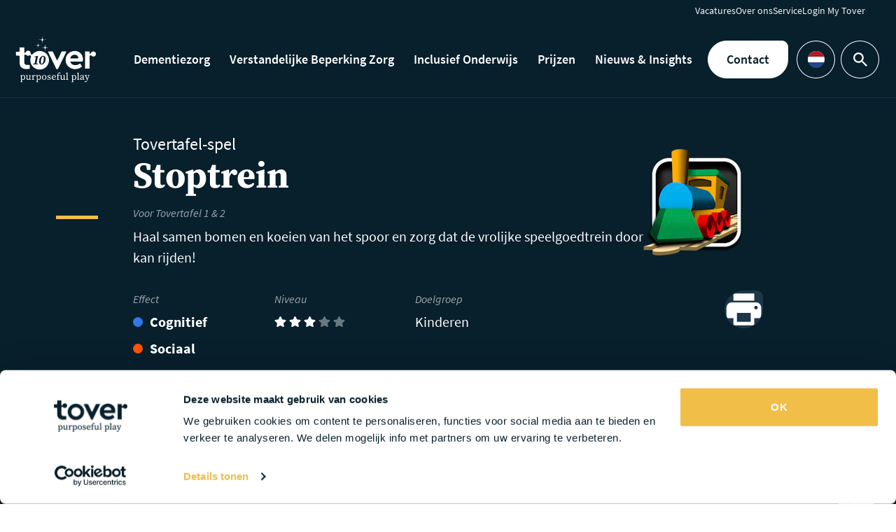

--- FILE ---
content_type: text/html; charset=UTF-8
request_url: https://www.tover.care/nl/spel/stoptrein
body_size: 22820
content:
<!DOCTYPE html>
<html class="no-js" lang="nl-NL">
<head>
    <title>Stoptrein | Tover</title>

    <meta http-equiv="X-UA-Compatible" content="IE=edge" />
    <meta http-equiv="Content-Type" content="text/html; charset=UTF-8" />
    <meta name="viewport" content="width=device-width,initial-scale=1" />
    <meta property="ix:host" content="tover.imgix.net" />
    


<link rel="dns-prefetch" href="https://www.google-analytics.com" />
    <link rel="apple-touch-icon" sizes="180x180" href="https://www.tover.care/content/themes/tover/assets/favicons/apple-touch-icon.png?x35161">
<link rel="icon" type="image/png" sizes="32x32" href="https://www.tover.care/content/themes/tover/assets/favicons/favicon-32x32.png?x35161">
<link rel="icon" type="image/png" sizes="16x16" href="https://www.tover.care/content/themes/tover/assets/favicons/favicon-16x16.png?x35161">
<link rel="manifest" href="https://www.tover.care/content/themes/tover/assets/favicons/site.webmanifest">
<link rel="mask-icon" href="https://www.tover.care/content/themes/tover/assets/favicons/safari-pinned-tab.svg.gzip?x35161" color="#f1be48">
<link rel="shortcut icon" href="https://www.tover.care/content/themes/tover/assets/favicons/favicon.ico.gzip?x35161">
<meta name="msapplication-TileColor" content="#f1be48">
<meta name="msapplication-config" content="https://www.tover.care/content/themes/tover/assets/favicons/browserconfig.xml.gzip">
<meta name="theme-color" content="#f1be48">

    <script>
        window.appConfig = {
            siteUrlCurrentLang: 'https://www.tover.care/nl/',
            siteUrl : 'https://www.tover.care',
            themeUrl : 'https://www.tover.care/content/themes/tover',
            currentLang : 'nl',
            languages: '{"au":{"id":809,"order":1,"slug":"au","locale":"en-AU","is_rtl":0,"name":"Australia &amp; New Zealand","url":"https:\/\/www.tover.care\/au\/","flag":"\/content\/polylang\/en_AU.svg","current_lang":false,"no_translation":true,"classes":["lang-item","lang-item-809","lang-item-au","no-translation","lang-item-first"],"link_classes":[]},"be-nl":{"id":300,"order":2,"slug":"be-nl","locale":"nl-BE","is_rtl":0,"name":"Belgium (Nederlands)","url":"https:\/\/www.tover.care\/be-nl\/spel\/stoptrein","flag":"\/content\/polylang\/nl_BE.svg","current_lang":false,"no_translation":false,"classes":["lang-item","lang-item-300","lang-item-be-nl"],"link_classes":[]},"be-fr":{"id":1356,"order":3,"slug":"be-fr","locale":"fr-BE","is_rtl":0,"name":"Belgium (Fran\u00e7ais)","url":"https:\/\/www.tover.care\/be-fr\/","flag":"\/content\/polylang\/fr_BE.svg","current_lang":false,"no_translation":true,"classes":["lang-item","lang-item-1356","lang-item-be-fr","no-translation"],"link_classes":[]},"ca-en":{"id":131,"order":4,"slug":"ca-en","locale":"en-CA","is_rtl":0,"name":"Canada (English)","url":"https:\/\/www.tover.care\/ca-en\/","flag":"\/content\/polylang\/en_CA.svg","current_lang":false,"no_translation":true,"classes":["lang-item","lang-item-131","lang-item-ca-en","no-translation"],"link_classes":[]},"ca-fr":{"id":1361,"order":5,"slug":"ca-fr","locale":"fr-CA","is_rtl":0,"name":"Canada (Fran\u00e7ais)","url":"https:\/\/www.tover.care\/ca-fr\/","flag":"\/content\/polylang\/fr_CA.svg","current_lang":false,"no_translation":true,"classes":["lang-item","lang-item-1361","lang-item-ca-fr","no-translation"],"link_classes":[]},"ch-de":{"id":4710,"order":6,"slug":"ch-de","locale":"de-CH","is_rtl":0,"name":"Switzerland (Deutsch)","url":"https:\/\/www.tover.care\/ch-de\/","flag":"data:image\/png;base64,[base64]","current_lang":false,"no_translation":true,"classes":["lang-item","lang-item-4710","lang-item-ch-de","no-translation"],"link_classes":[]},"de":{"id":305,"order":7,"slug":"de","locale":"de-DE","is_rtl":0,"name":"Germany (Deutsch)","url":"https:\/\/www.tover.care\/de\/spiel\/schnellzug-kinder","flag":"\/content\/polylang\/de_DE.svg","current_lang":false,"no_translation":false,"classes":["lang-item","lang-item-305","lang-item-de"],"link_classes":[]},"es":{"id":4793,"order":8,"slug":"es","locale":"es-ES","is_rtl":0,"name":"Spain (Espa\u00f1ol)","url":"https:\/\/www.tover.care\/es\/","flag":"data:image\/png;base64,iVBORw0KGgoAAAANSUhEUgAAABAAAAALCAMAAABBPP0LAAAAflBMVEX\/AAD9AAD3AADxAADrAAD\/eXn9bGz8YWH8WVn6UVH5SEj5Pz\/3NDT0Kir9\/QD+\/nL+\/lT18lDt4Uf6+j\/39zD39yf19R3n5wDxflXsZ1Pt4Y3x8zr0wbLs1NXz8xPj4wD37t3jmkvsUU\/Bz6nrykm3vJ72IiL0FBTyDAvhAABEt4UZAAAAX0lEQVR4AQXBQUrFQBBAwXqTDkYE94Jb73+qfwVRcYxVQRBRToiUfoaVpGTrtdS9SO0Z9FR9lVy\/g5c99+dKl30N5uxPuviexXEc9\/msC7TOkd4kHu\/Dlh4itCJ8AP4B0w4Qwmm7CFQAAAAASUVORK5CYII=","current_lang":false,"no_translation":true,"classes":["lang-item","lang-item-4793","lang-item-es","no-translation"],"link_classes":[]},"ie":{"id":317,"order":9,"slug":"ie","locale":"en-IE","is_rtl":0,"name":"Ireland (English)","url":"https:\/\/www.tover.care\/ie\/game\/steam-train-children","flag":"\/content\/polylang\/en_IE.svg","current_lang":false,"no_translation":false,"classes":["lang-item","lang-item-317","lang-item-ie"],"link_classes":[]},"fr":{"id":549,"order":9,"slug":"fr","locale":"fr-FR","is_rtl":0,"name":"France (Fran\u00e7ais)","url":"https:\/\/www.tover.care\/fr\/","flag":"\/content\/polylang\/fr_FR.svg","current_lang":false,"no_translation":true,"classes":["lang-item","lang-item-549","lang-item-fr","no-translation"],"link_classes":[]},"it":{"id":5032,"order":10,"slug":"it","locale":"it-IT","is_rtl":0,"name":"Italy (Italiano)","url":"https:\/\/www.tover.care\/it\/","flag":"data:image\/png;base64,iVBORw0KGgoAAAANSUhEUgAAABAAAAALCAMAAABBPP0LAAAAUVBMVEUAiQAAgADk5OTe3t7vAAB3yXf9\/f36+vr5Vlb3RkZjwWNYvVj4+Pj1MzP1KChQuFD1GxviAABHtUf19fXzDw4\/sT8AcAA2qzYAWgDLy8vDw8ObXclsAAAAVElEQVR4AQXBSwoCQRQEsNT70CC69P5XdCUMA2ISSAiBWAQScg8bN7GJWxFDrCivwhCLMipGx3LKUOi2HAZluy2HgXprxQGfGL6G63B5MJ5FCD\/4A3DaCLvbBle5AAAAAElFTkSuQmCC","current_lang":false,"no_translation":true,"classes":["lang-item","lang-item-5032","lang-item-it","no-translation"],"link_classes":[]},"nl":{"id":2,"order":11,"slug":"nl","locale":"nl-NL","is_rtl":0,"name":"Netherlands (Nederlands)","url":"https:\/\/www.tover.care\/nl\/spel\/stoptrein","flag":"\/content\/polylang\/nl_NL.svg","current_lang":true,"no_translation":false,"classes":["lang-item","lang-item-2","lang-item-nl","current-lang"],"link_classes":[]},"se":{"id":527,"order":13,"slug":"se","locale":"sv-SE","is_rtl":0,"name":"Sweden (Svenska)","url":"https:\/\/www.tover.care\/se\/","flag":"\/content\/polylang\/sv_SE.svg","current_lang":false,"no_translation":true,"classes":["lang-item","lang-item-527","lang-item-se","no-translation"],"link_classes":[]},"uk":{"id":126,"order":14,"slug":"uk","locale":"en-GB","is_rtl":0,"name":"United Kingdom (English)","url":"https:\/\/www.tover.care\/uk\/","flag":"\/content\/polylang\/en_GB.svg","current_lang":false,"no_translation":true,"classes":["lang-item","lang-item-126","lang-item-uk","no-translation"],"link_classes":[]},"us":{"id":119,"order":15,"slug":"us","locale":"en-US","is_rtl":0,"name":"United States (English)","url":"https:\/\/www.tover.care\/us\/game\/steam-train-children","flag":"\/content\/polylang\/en_US.svg","current_lang":false,"no_translation":false,"classes":["lang-item","lang-item-119","lang-item-us"],"link_classes":[]},"en":{"id":844,"order":20,"slug":"en","locale":"en","is_rtl":0,"name":"Global (English)","url":"https:\/\/www.tover.care\/","flag":"\/content\/polylang\/en.svg","current_lang":false,"no_translation":true,"classes":["lang-item","lang-item-844","lang-item-en","no-translation"],"link_classes":[]}}',
            defaultLanguage: 'en'
        };
        document.documentElement.classList.remove('no-js');
        document.documentElement.classList.add('js');
        document.addEventListener('DOMContentLoaded', function() { document.body.classList.add('is-loaded'); });

                if (/*@cc_on!@*/false && !!document.documentMode) {
            window.location.href = 'https://www.tover.care/legacy.html';
        }
    </script>

    <link rel="alternate" href="https://www.tover.care/be-nl/spel/stoptrein" hreflang="nl-BE" />
<link rel="alternate" href="https://www.tover.care/de/spiel/schnellzug-kinder" hreflang="de" />
<link rel="alternate" href="https://www.tover.care/ie/game/steam-train-children" hreflang="en-IE" />
<link rel="alternate" href="https://www.tover.care/nl/spel/stoptrein" hreflang="nl-NL" />
<link rel="alternate" href="https://www.tover.care/us/game/steam-train-children" hreflang="en-US" />

<!-- The SEO Framework by Sybre Waaijer -->
<meta name="robots" content="max-snippet:-1,max-image-preview:standard,max-video-preview:-1" />
<link rel="canonical" href="https://www.tover.care/nl/spel/stoptrein" />
<meta name="description" content="Haal samen bomen en koeien van het spoor en zorg dat de vrolijke speelgoedtrein door kan rijden!" />
<meta property="og:type" content="article" />
<meta property="og:locale" content="nl_NL" />
<meta property="og:site_name" content="Tover" />
<meta property="og:title" content="Stoptrein" />
<meta property="og:description" content="Haal samen bomen en koeien van het spoor en zorg dat de vrolijke speelgoedtrein door kan rijden!" />
<meta property="og:url" content="https://www.tover.care/nl/spel/stoptrein" />
<meta property="og:image" content="https://tover.imgix.net/uploaded/2020/11/spelicoon-stoptrein-kinderen-tovertafel-e1654249574887.png?w=1200&amp;h=1200&amp;fit=crop&amp;auto=compress,format" />
<meta property="og:image:width" content="1200" />
<meta property="og:image:height" content="1200" />
<meta property="article:published_time" content="2022-02-17T12:53:34+00:00" />
<meta property="article:modified_time" content="2021-01-12T09:26:25+00:00" />
<meta name="twitter:card" content="summary_large_image" />
<meta name="twitter:title" content="Stoptrein" />
<meta name="twitter:description" content="Haal samen bomen en koeien van het spoor en zorg dat de vrolijke speelgoedtrein door kan rijden!" />
<meta name="twitter:image" content="https://tover.imgix.net/uploaded/2020/11/spelicoon-stoptrein-kinderen-tovertafel-e1654249574887.png?w=1200&amp;h=1200&amp;fit=crop&amp;auto=compress,format" />
<script type="application/ld+json">{"@context":"https://schema.org","@graph":[{"@type":"WebSite","@id":"https://www.tover.care/nl#/schema/WebSite","url":"https://www.tover.care/nl","name":"Tover","description":"Tover – website","inLanguage":"nl","potentialAction":{"@type":"SearchAction","target":{"@type":"EntryPoint","urlTemplate":"https://www.tover.care/nl/search/{search_term_string}"},"query-input":"required name=search_term_string"},"publisher":{"@type":"Organization","@id":"https://www.tover.care/nl#/schema/Organization","name":"Tover","url":"https://www.tover.care/nl","sameAs":["https://www.youtube.com/channel/UC9PL_2kIEisstpgJZ2GlRfg","https://www.linkedin.com/company/tovercare/"],"logo":{"@type":"ImageObject","url":"https://tover.imgix.net/uploaded/2020/11/spelicoon-stoptrein-kinderen-tovertafel-e1654249574887.png?w=1200&h=1200&fit=crop&auto=compress,format","contentUrl":"https://tover.imgix.net/uploaded/2020/11/spelicoon-stoptrein-kinderen-tovertafel-e1654249574887.png?w=1200&h=1200&fit=crop&auto=compress,format","width":1200,"height":1200}}},{"@type":"WebPage","@id":"https://www.tover.care/nl/spel/stoptrein","url":"https://www.tover.care/nl/spel/stoptrein","name":"Stoptrein | Tover","description":"Haal samen bomen en koeien van het spoor en zorg dat de vrolijke speelgoedtrein door kan rijden!","inLanguage":"nl","isPartOf":{"@id":"https://www.tover.care/nl#/schema/WebSite"},"breadcrumb":{"@type":"BreadcrumbList","@id":"https://www.tover.care/nl#/schema/BreadcrumbList","itemListElement":[{"@type":"ListItem","position":1,"item":"https://www.tover.care/nl","name":"Tover"},{"@type":"ListItem","position":2,"item":"https://www.tover.care/nl/effect/cognitief","name":"Effect: Cognitief"},{"@type":"ListItem","position":3,"name":"Stoptrein"}]},"potentialAction":{"@type":"ReadAction","target":"https://www.tover.care/nl/spel/stoptrein"},"datePublished":"2022-02-17T12:53:34+00:00","dateModified":"2021-01-12T09:26:25+00:00"}]}</script>
<!-- / The SEO Framework by Sybre Waaijer | 11.03ms meta | 0.12ms boot -->

<style id='classic-theme-styles-inline-css' type='text/css'>
/*! This file is auto-generated */
.wp-block-button__link{color:#fff;background-color:#32373c;border-radius:9999px;box-shadow:none;text-decoration:none;padding:calc(.667em + 2px) calc(1.333em + 2px);font-size:1.125em}.wp-block-file__button{background:#32373c;color:#fff;text-decoration:none}
</style>
<style id='global-styles-inline-css' type='text/css'>
:root{--wp--preset--aspect-ratio--square: 1;--wp--preset--aspect-ratio--4-3: 4/3;--wp--preset--aspect-ratio--3-4: 3/4;--wp--preset--aspect-ratio--3-2: 3/2;--wp--preset--aspect-ratio--2-3: 2/3;--wp--preset--aspect-ratio--16-9: 16/9;--wp--preset--aspect-ratio--9-16: 9/16;--wp--preset--color--black: #000000;--wp--preset--color--cyan-bluish-gray: #abb8c3;--wp--preset--color--white: #ffffff;--wp--preset--color--pale-pink: #f78da7;--wp--preset--color--vivid-red: #cf2e2e;--wp--preset--color--luminous-vivid-orange: #ff6900;--wp--preset--color--luminous-vivid-amber: #fcb900;--wp--preset--color--light-green-cyan: #7bdcb5;--wp--preset--color--vivid-green-cyan: #00d084;--wp--preset--color--pale-cyan-blue: #8ed1fc;--wp--preset--color--vivid-cyan-blue: #0693e3;--wp--preset--color--vivid-purple: #9b51e0;--wp--preset--gradient--vivid-cyan-blue-to-vivid-purple: linear-gradient(135deg,rgba(6,147,227,1) 0%,rgb(155,81,224) 100%);--wp--preset--gradient--light-green-cyan-to-vivid-green-cyan: linear-gradient(135deg,rgb(122,220,180) 0%,rgb(0,208,130) 100%);--wp--preset--gradient--luminous-vivid-amber-to-luminous-vivid-orange: linear-gradient(135deg,rgba(252,185,0,1) 0%,rgba(255,105,0,1) 100%);--wp--preset--gradient--luminous-vivid-orange-to-vivid-red: linear-gradient(135deg,rgba(255,105,0,1) 0%,rgb(207,46,46) 100%);--wp--preset--gradient--very-light-gray-to-cyan-bluish-gray: linear-gradient(135deg,rgb(238,238,238) 0%,rgb(169,184,195) 100%);--wp--preset--gradient--cool-to-warm-spectrum: linear-gradient(135deg,rgb(74,234,220) 0%,rgb(151,120,209) 20%,rgb(207,42,186) 40%,rgb(238,44,130) 60%,rgb(251,105,98) 80%,rgb(254,248,76) 100%);--wp--preset--gradient--blush-light-purple: linear-gradient(135deg,rgb(255,206,236) 0%,rgb(152,150,240) 100%);--wp--preset--gradient--blush-bordeaux: linear-gradient(135deg,rgb(254,205,165) 0%,rgb(254,45,45) 50%,rgb(107,0,62) 100%);--wp--preset--gradient--luminous-dusk: linear-gradient(135deg,rgb(255,203,112) 0%,rgb(199,81,192) 50%,rgb(65,88,208) 100%);--wp--preset--gradient--pale-ocean: linear-gradient(135deg,rgb(255,245,203) 0%,rgb(182,227,212) 50%,rgb(51,167,181) 100%);--wp--preset--gradient--electric-grass: linear-gradient(135deg,rgb(202,248,128) 0%,rgb(113,206,126) 100%);--wp--preset--gradient--midnight: linear-gradient(135deg,rgb(2,3,129) 0%,rgb(40,116,252) 100%);--wp--preset--font-size--small: 13px;--wp--preset--font-size--medium: 20px;--wp--preset--font-size--large: 36px;--wp--preset--font-size--x-large: 42px;--wp--preset--spacing--20: 0.44rem;--wp--preset--spacing--30: 0.67rem;--wp--preset--spacing--40: 1rem;--wp--preset--spacing--50: 1.5rem;--wp--preset--spacing--60: 2.25rem;--wp--preset--spacing--70: 3.38rem;--wp--preset--spacing--80: 5.06rem;--wp--preset--shadow--natural: 6px 6px 9px rgba(0, 0, 0, 0.2);--wp--preset--shadow--deep: 12px 12px 50px rgba(0, 0, 0, 0.4);--wp--preset--shadow--sharp: 6px 6px 0px rgba(0, 0, 0, 0.2);--wp--preset--shadow--outlined: 6px 6px 0px -3px rgba(255, 255, 255, 1), 6px 6px rgba(0, 0, 0, 1);--wp--preset--shadow--crisp: 6px 6px 0px rgba(0, 0, 0, 1);}:where(.is-layout-flex){gap: 0.5em;}:where(.is-layout-grid){gap: 0.5em;}body .is-layout-flex{display: flex;}.is-layout-flex{flex-wrap: wrap;align-items: center;}.is-layout-flex > :is(*, div){margin: 0;}body .is-layout-grid{display: grid;}.is-layout-grid > :is(*, div){margin: 0;}:where(.wp-block-columns.is-layout-flex){gap: 2em;}:where(.wp-block-columns.is-layout-grid){gap: 2em;}:where(.wp-block-post-template.is-layout-flex){gap: 1.25em;}:where(.wp-block-post-template.is-layout-grid){gap: 1.25em;}.has-black-color{color: var(--wp--preset--color--black) !important;}.has-cyan-bluish-gray-color{color: var(--wp--preset--color--cyan-bluish-gray) !important;}.has-white-color{color: var(--wp--preset--color--white) !important;}.has-pale-pink-color{color: var(--wp--preset--color--pale-pink) !important;}.has-vivid-red-color{color: var(--wp--preset--color--vivid-red) !important;}.has-luminous-vivid-orange-color{color: var(--wp--preset--color--luminous-vivid-orange) !important;}.has-luminous-vivid-amber-color{color: var(--wp--preset--color--luminous-vivid-amber) !important;}.has-light-green-cyan-color{color: var(--wp--preset--color--light-green-cyan) !important;}.has-vivid-green-cyan-color{color: var(--wp--preset--color--vivid-green-cyan) !important;}.has-pale-cyan-blue-color{color: var(--wp--preset--color--pale-cyan-blue) !important;}.has-vivid-cyan-blue-color{color: var(--wp--preset--color--vivid-cyan-blue) !important;}.has-vivid-purple-color{color: var(--wp--preset--color--vivid-purple) !important;}.has-black-background-color{background-color: var(--wp--preset--color--black) !important;}.has-cyan-bluish-gray-background-color{background-color: var(--wp--preset--color--cyan-bluish-gray) !important;}.has-white-background-color{background-color: var(--wp--preset--color--white) !important;}.has-pale-pink-background-color{background-color: var(--wp--preset--color--pale-pink) !important;}.has-vivid-red-background-color{background-color: var(--wp--preset--color--vivid-red) !important;}.has-luminous-vivid-orange-background-color{background-color: var(--wp--preset--color--luminous-vivid-orange) !important;}.has-luminous-vivid-amber-background-color{background-color: var(--wp--preset--color--luminous-vivid-amber) !important;}.has-light-green-cyan-background-color{background-color: var(--wp--preset--color--light-green-cyan) !important;}.has-vivid-green-cyan-background-color{background-color: var(--wp--preset--color--vivid-green-cyan) !important;}.has-pale-cyan-blue-background-color{background-color: var(--wp--preset--color--pale-cyan-blue) !important;}.has-vivid-cyan-blue-background-color{background-color: var(--wp--preset--color--vivid-cyan-blue) !important;}.has-vivid-purple-background-color{background-color: var(--wp--preset--color--vivid-purple) !important;}.has-black-border-color{border-color: var(--wp--preset--color--black) !important;}.has-cyan-bluish-gray-border-color{border-color: var(--wp--preset--color--cyan-bluish-gray) !important;}.has-white-border-color{border-color: var(--wp--preset--color--white) !important;}.has-pale-pink-border-color{border-color: var(--wp--preset--color--pale-pink) !important;}.has-vivid-red-border-color{border-color: var(--wp--preset--color--vivid-red) !important;}.has-luminous-vivid-orange-border-color{border-color: var(--wp--preset--color--luminous-vivid-orange) !important;}.has-luminous-vivid-amber-border-color{border-color: var(--wp--preset--color--luminous-vivid-amber) !important;}.has-light-green-cyan-border-color{border-color: var(--wp--preset--color--light-green-cyan) !important;}.has-vivid-green-cyan-border-color{border-color: var(--wp--preset--color--vivid-green-cyan) !important;}.has-pale-cyan-blue-border-color{border-color: var(--wp--preset--color--pale-cyan-blue) !important;}.has-vivid-cyan-blue-border-color{border-color: var(--wp--preset--color--vivid-cyan-blue) !important;}.has-vivid-purple-border-color{border-color: var(--wp--preset--color--vivid-purple) !important;}.has-vivid-cyan-blue-to-vivid-purple-gradient-background{background: var(--wp--preset--gradient--vivid-cyan-blue-to-vivid-purple) !important;}.has-light-green-cyan-to-vivid-green-cyan-gradient-background{background: var(--wp--preset--gradient--light-green-cyan-to-vivid-green-cyan) !important;}.has-luminous-vivid-amber-to-luminous-vivid-orange-gradient-background{background: var(--wp--preset--gradient--luminous-vivid-amber-to-luminous-vivid-orange) !important;}.has-luminous-vivid-orange-to-vivid-red-gradient-background{background: var(--wp--preset--gradient--luminous-vivid-orange-to-vivid-red) !important;}.has-very-light-gray-to-cyan-bluish-gray-gradient-background{background: var(--wp--preset--gradient--very-light-gray-to-cyan-bluish-gray) !important;}.has-cool-to-warm-spectrum-gradient-background{background: var(--wp--preset--gradient--cool-to-warm-spectrum) !important;}.has-blush-light-purple-gradient-background{background: var(--wp--preset--gradient--blush-light-purple) !important;}.has-blush-bordeaux-gradient-background{background: var(--wp--preset--gradient--blush-bordeaux) !important;}.has-luminous-dusk-gradient-background{background: var(--wp--preset--gradient--luminous-dusk) !important;}.has-pale-ocean-gradient-background{background: var(--wp--preset--gradient--pale-ocean) !important;}.has-electric-grass-gradient-background{background: var(--wp--preset--gradient--electric-grass) !important;}.has-midnight-gradient-background{background: var(--wp--preset--gradient--midnight) !important;}.has-small-font-size{font-size: var(--wp--preset--font-size--small) !important;}.has-medium-font-size{font-size: var(--wp--preset--font-size--medium) !important;}.has-large-font-size{font-size: var(--wp--preset--font-size--large) !important;}.has-x-large-font-size{font-size: var(--wp--preset--font-size--x-large) !important;}
:where(.wp-block-post-template.is-layout-flex){gap: 1.25em;}:where(.wp-block-post-template.is-layout-grid){gap: 1.25em;}
:where(.wp-block-columns.is-layout-flex){gap: 2em;}:where(.wp-block-columns.is-layout-grid){gap: 2em;}
:root :where(.wp-block-pullquote){font-size: 1.5em;line-height: 1.6;}
</style>
<link rel='stylesheet' id='contact-form-7-css' href='https://www.tover.care/content/plugins/contact-form-7/includes/css/styles.css.gzip?x35161' type='text/css' media='all' />
<link rel='stylesheet' id='wpcf7-redirect-script-frontend-css' href='https://www.tover.care/content/plugins/wpcf7-redirect/build/css/wpcf7-redirect-frontend.min.css.gzip?x35161' type='text/css' media='all' />
<link rel='stylesheet' id='tov-layout-css-css' href='https://www.tover.care/content/themes/tover/assets/css/layout.css.gzip?x35161' type='text/css' media='all' />
<link rel='stylesheet' id='tov-share-css-css' href='https://www.tover.care/content/themes/tover/assets/css/share.css.gzip?x35161' type='text/css' media='all' />
<link rel='stylesheet' id='tov-meta-css-css' href='https://www.tover.care/content/themes/tover/assets/css/meta.css.gzip?x35161' type='text/css' media='all' />
<link rel='stylesheet' id='tov-teaser-css-css' href='https://www.tover.care/content/themes/tover/assets/css/teaser.css.gzip?x35161' type='text/css' media='all' />
<link rel='stylesheet' id='tov-teaser-game-css-css' href='https://www.tover.care/content/themes/tover/assets/css/teaser-game.css.gzip?x35161' type='text/css' media='all' />
<script type="text/javascript" src="https://www.tover.care/wp/wp-includes/js/jquery/jquery.min.js.gzip?x35161" id="jquery-core-js"></script>
<script type="text/javascript" src="https://www.tover.care/wp/wp-includes/js/jquery/jquery-migrate.min.js.gzip?x35161" id="jquery-migrate-js"></script>


    
    <script>var dataLayer = [];</script>
    <script>(function(w,d,s,l,i){w[l]=w[l]||[];w[l].push({'gtm.start':
    new Date().getTime(),event:'gtm.js'});var f=d.getElementsByTagName(s)[0],
    j=d.createElement(s),dl=l!='dataLayer'?'&l='+l:'';j.async=true;j.src=
    '//www.googletagmanager.com/gtm.js?id='+i+dl;f.parentNode.insertBefore(j,f);
    })(window,document,'script','dataLayer','GTM-K83ZHV2');</script>
    <script>
    _linkedin_partner_id = "1456354";
    window._linkedin_data_partner_ids = window._linkedin_data_partner_ids || [];
    window._linkedin_data_partner_ids.push(_linkedin_partner_id);
</script>

<script>
    (function(l) {
    if (!l){window.lintrk = function(a,b){window.lintrk.q.push([a,b])};
    window.lintrk.q=[]}
    var s = document.getElementsByTagName("script")[0];
    var b = document.createElement("script");
    b.type = "text/javascript";
    b.async = true;
    b.src = "https://snap.licdn.com/li.lms-analytics/insight.min.js";
    s.parentNode.insertBefore(b, s);})(window.lintrk);
</script>
</head>
<body class="" itemscope itemtype="//schema.org/WebPage">
    
    <noscript>
        <iframe src="//www.googletagmanager.com/ns.html?id=GTM-K83ZHV2" height="0" width="0" style="display:none;visibility:hidden"></iframe>
    </noscript>
    <noscript>
    <img height="1" width="1" style="display:none;" alt="" src="https://px.ads.linkedin.com/collect/?pid=1456354&fmt=gif">
</noscript>

                                        
    <div class="site site--darkblue">
        <header class="site__header">
            
            

<div class="menu menu--darkblue" data-menu>
            <div class="menu__menu-top">
            
<div class="menu-top menu-top--darkblue">
    

	<div class="menu-top__container">
		<div class="menu-top__nav">
			
    <nav class="nav nav--top nav--white">
                <ul class="nav__list">
                                            <li class="nav__item">
                    <a class="nav__link "
                       href="https://www.tover.care/nl/vacatures">
                        <span class="nav__text">Vacatures</span>
                    </a>

                                    </li>
                                            <li class="nav__item">
                    <a class="nav__link "
                       href="https://www.tover.care/nl/over-ons">
                        <span class="nav__text">Over ons</span>
                    </a>

                                    </li>
                                            <li class="nav__item">
                    <a class="nav__link "
                       href="https://www.tover.care/nl/service">
                        <span class="nav__text">Service</span>
                    </a>

                                    </li>
                                            <li class="nav__item">
                    <a class="nav__link "
                       href="https://my.tover.care/">
                        <span class="nav__text">Login My Tover</span>
                    </a>

                                    </li>
                    </ul>
    </nav>
		</div>
	</div>
</div>
        </div>
    
    <div class="menu__container">
                    <a class="menu__logo" href="https://www.tover.care/nl//">        <svg class="logo" xmlns="http://www.w3.org/2000/svg" viewBox="0 0 871.637 504.117">
        <path d="M660.385 352.602c16.002-3.6 30.403-11.001 43.605-21.802 1.2-1 1.6-3 .8-4.4-5.601-9.001-10.801-17.602-16.202-26.403-1-1.6-3.2-2.2-4.8-1-.2.2-.4.4-.8.4-19.602 13.401-40.804 18.402-64.207 13.201-16.002-3.6-29.603-16.202-33.404-31.203-.6-2 1-4 3.201-4.201h2c32.003-.2 64.007-.2 96.01-.2 7.001 0 14.001.2 21.002-.2 2-.2 5.201-2.2 5.601-4 2.6-14.602 3-29.403-.8-44.205-12.001-46.405-58.206-70.607-105.011-58.806-42.804 10.801-69.007 42.404-71.607 86.809-1.8 32.804 10.601 60.206 37.404 79.808 26.202 19.202 56.006 23.202 87.209 16.202ZM584.777 240.19c3.201-16.402 20.002-32.403 36.404-34.204 17.602-1.8 32.403 2.6 42.404 18.402.6 1 1.2 2.2 1.8 3.2 6.601 14.802 4.2 16.602-13.802 16.402-16.602-.2-33.403-.2-50.005.2-4.6.2-8.801.2-13.401.2-2.2 0-3.801-2-3.4-4.201ZM85.524 345.001c24.003 13.802 49.205 11.601 75.208 7.201 3-.6 3-2.4 3-3.4.2-11.201.2-21.602.2-32.604 0-1.8-1.601-3.4-3.401-3.4h-24.203c-20.402-.2-29.803-9.601-29.803-29.803 0-22.602.4-49.005.6-71.608 0-.72.06-1.6.26-2.42 1.54-3.34 5.041-4.781 9.341-4.781.6 0 1.2 0 2 .2 3.4.4 6.401 2 8.801 4.4.9.9 1.88 1.74 2.901 2.5.34.26.68.5 1.04.74s.72.48 1.1.7a26.368 26.368 0 0 0 13.941 3.98c4.741 0 9.421-1.28 13.481-3.7 1.8-1.06 3.801-1.58 5.781-1.58 2.66 0 5.3.94 7.421 2.76a11.358 11.358 0 0 1 3.08 12.881c-4.741 11.621-7.161 23.923-7.161 36.564 0 53.486 43.525 97.01 97.01 97.01s97.01-43.525 97.01-97.01-43.525-97.01-97.01-97.01c-28.023 0-54.706 12.181-73.187 33.404a11.3 11.3 0 0 1-12.861 3.04 11.318 11.318 0 0 1-7.001-11.221c.04-.58.06-1.18.06-1.78 0-2.7-.4-5.28-1.16-7.741 0-.06-.02-.12-.04-.16-.28-1-.601-1.98-1-2.98-2.401-6.401-7.601-11.401-14.001-13.801-14.602-5.601-28.604 1-34.404 12.601-.4.8-.6 1.4-1 1.8-1.4 4-5.201 7.001-9.601 7.001-1.981 0-3.821-.6-5.401-1.6-.04-11.141-.18-40.344 0-49.605 0-4.8.2-6.801-6.6-6.801H64.721c-7.201 0-6.801 1.8-6.601 6.801.4 11.001 0 22.202.2 33.204 0 4.2-1.2 5.561-5.6 5.601-13.061.14-19.222.48-24.003.4-9.201-.16-8.401 3.4-8.401 9.001v22.202c0 7.401 1.401 8.801 9.001 9.001H53.92c2.2 0 4 1.8 4 4v3.8c.2 25.203-.2 50.405 1 75.608 1 19.602 9.001 36.404 26.602 46.605Zm216.871-127.556c16.451 0 26.114 9.954 26.114 29.028 0 37.588-20.45 61.911-42.438 61.911-15.473 0-26.114-10.08-26.114-29.716 0-35.109 19.762-61.223 42.438-61.223Zm-104.766 82.524 16.161-1.81 13.682-67.594-15.473.706 1.249-6.099 35.525-7.872 1.52 1.375-4.561 19.491-8.306 39.67c-1.375 6.642-2.624 13.41-3.873 20.197l16.74 1.936-1.394 6.497h-52.663l1.394-6.497ZM456.366 354.002l5.001-10.401c.8-1.6 1.4-3 2.2-4.6v.4l22.802-47.405c4.601-9.601 9.201-19.002 13.802-28.603v.2c13.801-28.603 27.403-57.206 41.204-85.809.2-.6.6-1.2.8-1.8 1.6-2.2 0-4.801-2.6-4.801H497.77c-3 .2-4 3-5.001 5.001-5.6 11.601-11.401 23.403-17.002 34.804l-.2.2c-1.4 2.8-2.6 5.601-4 8.401-2.4 5.201-5.001 10.201-7.401 15.402-4.801 9.601-10.001 19.002-15.402 29.403-.4.8-1.6.8-2 0-1.6-3-2.6-4.8-3.6-6.801-13.202-27.003-26.203-54.406-39.604-81.409-1-2-1.8-5.001-5.201-5.001-3 0-26.003.2-41.804 0-2.4 0-4.201 2.6-3 4.801.2.6.6 1.2.8 1.8 26.003 53.806 52.006 107.811 78.008 161.617l6.801 14.602c.6 1.2 1.8 2 3 2h11.201c1.2 0 2.4-.8 3-2ZM848.208 187.584c-2.4-6.401-7.601-11.401-14.001-14.001-14.602-5.601-28.603 1-34.404 12.601-.4.8-.8 1.4-1 1.8-1.4 4-5.001 7.001-9.601 7.001-1.8 0-3.6-.6-5.001-1.4v-19.002c0-1.8-1.6-3.4-3.401-3.4h-40.804c-1.8 0-3.4 1.6-3.4 3.4v173.618c0 1.8 1.6 3.4 3.4 3.4H780.8c1.8 0 3.401-1.6 3.401-3.4V218.787c1-4.4 5.001-6.401 9.801-6.401.6 0 1.2 0 2 .2 3.401.4 6.401 2 8.801 4.4 4.801 4.801 11.601 8.001 19.002 8.001 18.002 0 31.803-18.202 24.403-37.404Z" class="st0"/>
        <path d="M287.175 301.2c11.763 0 22.531-32.485 22.531-58.328 0-14.514-3.855-17.971-8.017-17.971-11.329 0-22.93 28.34-22.93 56.952 0 15.763 3.728 19.346 8.416 19.346ZM255.763 50.575l23.969 1.387a12.88 12.88 0 0 1 12.115 12.115l1.387 23.969c.026.46.705.46.732 0l1.387-23.969a12.88 12.88 0 0 1 12.115-12.115l23.969-1.387c.46-.027.46-.705 0-.732l-23.969-1.387a12.88 12.88 0 0 1-12.115-12.115l-1.387-23.969c-.026-.46-.705-.46-.732 0l-1.387 23.969a12.88 12.88 0 0 1-12.115 12.115l-23.969 1.387c-.46.027-.46.705 0 .732ZM325.019 118.283l-1.406-24.313c-.027-.46-.705-.46-.732 0l-1.406 24.313a12.496 12.496 0 0 1-11.752 11.752l-24.312 1.407c-.46.027-.46.705 0 .732l24.312 1.407a12.494 12.494 0 0 1 11.752 11.752l1.406 24.313c.026.46.705.46.732 0l1.406-24.313a12.496 12.496 0 0 1 11.752-11.752l24.313-1.407c.46-.027.46-.705 0-.732l-24.313-1.407a12.495 12.495 0 0 1-11.752-11.752ZM222.681 109.118l15.353.888a11.09 11.09 0 0 1 10.431 10.432l.888 15.352c.019.328.502.328.521 0l.888-15.352a11.092 11.092 0 0 1 10.432-10.432l15.352-.888c.328-.019.328-.502 0-.521l-15.352-.888a11.091 11.091 0 0 1-10.432-10.432l-.888-15.352c-.019-.328-.502-.328-.521 0l-.888 15.352a11.091 11.091 0 0 1-10.431 10.432l-15.353.888c-.327.019-.327.502 0 .521ZM96.785 417.569c-5.441 0-10.621 2.38-15.442 7.621l-.6-6.601-1.54-1.02-14.182 6.161v3.58l8.041.9c.2 4.081.28 7.181.28 12.781v29.083c0 5.42-.06 10.861-.18 16.362l-8.181 1.46v3.64h26.163v-3.64l-9.321-1.54c-.12-5.541-.18-11.081-.18-16.482v-8.061c4.241 5.101 8.901 6.721 13.602 6.721 11.861 0 20.882-9.981 20.882-25.683s-8.541-25.283-19.342-25.283Zm-3.6 45.184c-3.781 0-7.441-1.58-11.221-5.221v-28.523c5.221-4.301 9.141-5.641 12.282-5.641 7.441 0 12.741 7.301 12.741 20.362s-6.18 19.022-13.801 19.022ZM169.693 433.55l.3-14.241-1.04-1.02-14.781 1.44v3.58l7.2 1.54-.28 29.843c-4.621 4.32-9.501 6.561-14.222 6.561-5.461 0-8.08-3.08-8.08-11.981V433.55l.5-14.241-1.04-1.02-15.002 1.42v3.6l7.22 1.54-.3 25.383c-.1 13.401 5.041 18.302 13.201 18.302 6.201 0 12.581-2.9 18.042-9.581l1.08 9.081 14.122-.84v-3.62l-6.921-1.5v-28.523ZM216.038 417.569c-5.521 0-11.281 4.9-14.622 13.241l-1.16-12.201-1.54-1.04-14.182 6.161v3.58l8.021.9c.22 4.081.32 7.161.32 12.781v4.84c0 4.541-.06 11.281-.18 16.382l-7.361 1.36v3.6h24.743v-3.6l-8.481-1.56c-.08-5.08-.14-11.701-.14-16.182v-7.501c1.8-5.841 4.46-10.161 8.461-13.261l1.28 1.12c1.86 1.62 3.82 2.56 6.201 2.56 4.06 0 5.961-2.66 5.961-7.481-1.2-2.2-4.281-3.7-7.321-3.7ZM260.422 417.569c-5.42 0-10.601 2.36-15.402 7.601l-.62-6.581-1.54-1.02-14.182 6.161v3.58l8.041.9c.2 4.081.3 7.181.3 12.781v29.083c0 5.42-.06 10.861-.2 16.362l-8.201 1.46v3.64h26.203v-3.64l-9.341-1.54c-.12-5.541-.18-11.081-.18-16.482v-8.061c4.26 5.101 8.901 6.721 13.602 6.721 11.881 0 20.882-9.981 20.882-25.683s-8.561-25.283-19.362-25.283Zm-3.6 45.184c-3.741 0-7.381-1.58-11.201-5.201v-28.563c5.22-4.28 9.161-5.621 12.282-5.621 7.44 0 12.761 7.301 12.761 20.362s-6.201 19.022-13.841 19.022ZM313.348 417.569c-11.861 0-23.342 8.841-23.342 25.663s11.402 25.303 23.342 25.303c11.721 0 23.323-8.481 23.323-25.303s-11.681-25.663-23.323-25.663Zm0 46.325c-8.861 0-13.741-6.961-13.741-20.662s4.88-21.022 13.741-21.022c8.661 0 13.722 7.361 13.722 21.022s-5.061 20.662-13.722 20.662ZM368.454 439.031l-3.16-1.14c-6.921-2.52-9.381-4.26-9.381-8.741 0-4.22 3.22-6.941 9.44-6.941 2.461 0 4.801.6 7.041 1.72l1.64 8.141h5.261l.42-10.321c-4.42-2.64-8.721-4.18-14.242-4.18-11.441 0-17.722 6.861-17.722 14.281 0 6.961 4.86 11.021 12.301 13.741l4.741 1.72c6.421 2.3 9.401 4.54 9.401 8.841 0 4.661-3.641 7.741-11.361 7.741-3.14 0-5.801-.54-8.221-1.62l-2-8.821h-5.541l.36 11.161c5.001 2.56 9.461 3.92 15.222 3.92 13.081 0 19.822-6.881 19.822-14.602 0-6.361-3.88-11.181-14.021-14.902ZM434.321 437.131c0-12.321-8.301-19.562-18.942-19.562-12.641 0-23.363 10.321-23.363 25.963 0 15.522 8.941 25.003 22.643 25.003 9.301 0 15.842-4.561 19.522-11.821l-2.4-1.92c-3.621 4.22-7.661 7.121-14.122 7.121-9.881 0-16.322-6.601-16.482-19.102h32.443c.4-1.34.7-3.34.7-5.681Zm-14.462 1.36h-18.562c1.16-11.781 7.741-16.302 13.541-16.302 6.26 0 11.041 5.18 11.041 11.041 0 2.94-1.12 5.261-6.021 5.261ZM466.304 395.786l2.84 2.2c2.46 2.02 4.72 3.1 7.341 3.1 3.681 0 5.961-2 6.161-4.62-1.04-3.94-4.981-5.501-9.801-5.501-4.661 0-9.881 1.46-14.302 6.241-4.4 4.661-6.181 10.581-7.2 21.502l-8.541 1.12v4.481h8.421v21.522c0 5.421-.06 10.841-.2 16.282l-8.1 1.46v3.6h26.283v-3.6l-9.181-1.52a627.83 627.83 0 0 1-.2-16.222v-21.522h13.861v-5.381h-14.042c-.28-9.841 1.1-15.602 3.22-19.242.88-1.58 2.08-2.92 3.441-3.9Z" class="st0"/>
        <path d="m524.27 433.55.3-14.241-1.06-1.02-14.761 1.44v3.58l7.2 1.54-.28 29.843c-4.621 4.32-9.501 6.561-14.222 6.561-5.461 0-8.1-3.08-8.1-11.981V433.55l.52-14.241-1.04-1.02-15.002 1.42v3.6l7.22 1.54-.3 25.383c-.1 13.401 5.041 18.302 13.201 18.302 6.201 0 12.581-2.9 18.042-9.581l1.06 9.081 14.142-.84v-3.62l-6.921-1.5v-28.523ZM555.073 445.832v-38.584l.4-14.441-1.441-.82-15.882 4.581v3.6l8.341 1.02v44.645c0 5.421-.06 10.841-.18 16.282l-8.121 1.46v3.6h25.163v-3.6l-8.101-1.46c-.12-5.441-.18-10.861-.18-16.282ZM627.021 417.569c-5.441 0-10.621 2.38-15.442 7.621l-.6-6.601-1.561-1.02-14.181 6.161v3.58l8.041.9c.2 4.081.3 7.181.3 12.781v29.083c0 5.42-.06 10.861-.2 16.362l-8.181 1.46v3.64h26.183v-3.64l-9.321-1.54c-.12-5.541-.18-11.081-.18-16.482v-8.061c4.241 5.101 8.901 6.721 13.582 6.721 11.881 0 20.902-9.981 20.902-25.683s-8.561-25.283-19.342-25.283Zm-3.62 45.184c-3.76 0-7.401-1.58-11.221-5.201v-28.543c5.221-4.301 9.161-5.641 12.301-5.641 7.441 0 12.741 7.301 12.741 20.362s-6.181 19.022-13.822 19.022ZM670.426 445.832v-38.584l.4-14.441-1.44-.82-15.882 4.581v3.6l8.301 1.02v44.645c0 5.421-.06 10.841-.18 16.282l-8.101 1.46v3.6h25.183v-3.6l-8.101-1.46c-.12-5.441-.18-10.861-.18-16.282ZM726.452 462.914c-2.28 0-3.68-1.58-3.68-6.001v-21.642c0-12.861-5.101-17.702-15.722-17.702-10.421 0-17.982 4.86-19.822 12.621.22 2.58 1.9 4.14 4.68 4.14 2.82 0 4.441-1.7 5.321-4.86l1.94-6.621c2.16-.52 4-.66 5.541-.66 6.701 0 9.481 2.46 9.481 12.381v2.52c-4.04.96-8.341 2.26-11.461 3.36-13.741 4.94-16.862 9.561-16.862 15.342 0 8.441 6.16 12.741 13.621 12.741 5.981 0 9.401-2.62 14.942-8.121.9 4.84 4.28 7.821 9.161 7.821 3.621 0 6.401-1.36 8.861-5.341l-2.08-2.2c-1.14 1.34-2.22 2.22-3.921 2.22Zm-31.564-8.621c0-3.06 1.12-6.881 10.021-10.361 2.14-.86 5.741-2.06 9.281-3.04v15.562c-5.82 4.16-7.821 5.38-11.181 5.38-4.621 0-8.121-2.16-8.121-7.541ZM775.917 418.929h-10.661v3.6l8.901 1.26-12.501 34.564-12.761-34.644 9.021-1.08v-3.7h-24.483v3.6l5.561.86 18.542 46.445-.42 1.22c-1.98 5.521-4.88 10.961-9.241 14.661l-.5-.52c-2.741-2.82-4.861-3.82-7.501-3.82-3.1 0-6.101 1.46-6.821 4.4.04 3.98 4.321 6.781 9.321 6.781 8.421 0 14.061-7.681 20.862-25.703l16.422-43.164 5.481-1.16v-3.6h-9.221Z" class="st0"/>
    </svg>
</a>
        
                    <div class="menu__nav">
                
    <nav class="nav nav--main nav--white">
                <ul class="nav__list">
                                            <li class="nav__item has-children">
                    <a class="nav__link  has-children"
                       href="https://www.tover.care/nl/tovertafel/ouderen-dementie" data-nav-trigger="nav-menu-nav-1" >
                        <span class="nav__text">Dementiezorg</span>
                    </a>

                                            <ul class="nav__children" data-nav-target="nav-menu-nav-1">
                                                            <li class="nav__item">
                                    <a class="nav__link menu-item-35279" href="https://www.tover.care/nl/tovertafel/ouderen-dementie">
                                        <span class="nav__text">Tovertafel</span>
                                    </a>
                                </li>
                                                            <li class="nav__item">
                                    <a class="nav__link menu-item-33433" href="https://www.tover.care/nl/tovertafel-pixie">
                                        <span class="nav__text">Tovertafel <i>Pixie</i></span>
                                    </a>
                                </li>
                                                            <li class="nav__item">
                                    <a class="nav__link menu-item-1072" href="https://www.tover.care/nl/spellen/ouderen">
                                        <span class="nav__text">Spellen</span>
                                    </a>
                                </li>
                                                    </ul>
                                    </li>
                                            <li class="nav__item has-children">
                    <a class="nav__link  has-children"
                       href="https://www.tover.care/nl/tovertafel/verstandelijke-beperking" data-nav-trigger="nav-menu-nav-2" >
                        <span class="nav__text">Verstandelijke Beperking Zorg</span>
                    </a>

                                            <ul class="nav__children" data-nav-target="nav-menu-nav-2">
                                                            <li class="nav__item">
                                    <a class="nav__link menu-item-36466" href="https://www.tover.care/nl/tovertafel/verstandelijke-beperking">
                                        <span class="nav__text">Tovertafel</span>
                                    </a>
                                </li>
                                                            <li class="nav__item">
                                    <a class="nav__link menu-item-41657" href="https://www.tover.care/nl/tovertafel-pixie/verstandelijke-beperking-zorg">
                                        <span class="nav__text">Tovertafel <i>Pixie</i></span>
                                    </a>
                                </li>
                                                            <li class="nav__item">
                                    <a class="nav__link menu-item-1015" href="https://www.tover.care/nl/spellen/verstandelijke-beperking">
                                        <span class="nav__text">Spellen</span>
                                    </a>
                                </li>
                                                    </ul>
                                    </li>
                                            <li class="nav__item has-children">
                    <a class="nav__link  has-children"
                       href="https://www.tover.care/nl/tovertafel/kinderen-inclusief-onderwijs" data-nav-trigger="nav-menu-nav-3" >
                        <span class="nav__text">Inclusief Onderwijs</span>
                    </a>

                                            <ul class="nav__children" data-nav-target="nav-menu-nav-3">
                                                            <li class="nav__item">
                                    <a class="nav__link menu-item-36465" href="https://www.tover.care/nl/tovertafel/kinderen-inclusief-onderwijs">
                                        <span class="nav__text">Tovertafel</span>
                                    </a>
                                </li>
                                                            <li class="nav__item">
                                    <a class="nav__link menu-item-324" href="https://www.tover.care/nl/spellen/kinderen">
                                        <span class="nav__text">Spellen</span>
                                    </a>
                                </li>
                                                    </ul>
                                    </li>
                                            <li class="nav__item has-children">
                    <a class="nav__link  has-children"
                       href="https://www.tover.care/nl/tovertafel/prijs" data-nav-trigger="nav-menu-nav-4" >
                        <span class="nav__text">Prijzen</span>
                    </a>

                                            <ul class="nav__children" data-nav-target="nav-menu-nav-4">
                                                            <li class="nav__item">
                                    <a class="nav__link menu-item-8401" href="https://www.tover.care/nl/open-play-learn-abonnement">
                                        <span class="nav__text">Open Play &#038; Learn-abonnement</span>
                                    </a>
                                </li>
                                                            <li class="nav__item">
                                    <a class="nav__link menu-item-31753" href="https://www.tover.care/nl/crowdfunding">
                                        <span class="nav__text">Crowdfunding | Geld inzamelen voor een Tovertafel</span>
                                    </a>
                                </li>
                                                    </ul>
                                    </li>
                                            <li class="nav__item has-children">
                    <a class="nav__link  has-children"
                       href="https://www.tover.care/nl/nieuws-insights" data-nav-trigger="nav-menu-nav-5" >
                        <span class="nav__text">Nieuws & Insights</span>
                    </a>

                                            <ul class="nav__children" data-nav-target="nav-menu-nav-5">
                                                            <li class="nav__item">
                                    <a class="nav__link menu-item-45210" href="https://www.tover.care/nl/nieuws">
                                        <span class="nav__text">Nieuws</span>
                                    </a>
                                </li>
                                                            <li class="nav__item">
                                    <a class="nav__link menu-item-45211" href="https://www.tover.care/nl/nieuws-insights/pers-media">
                                        <span class="nav__text">Pers & Media</span>
                                    </a>
                                </li>
                                                            <li class="nav__item">
                                    <a class="nav__link menu-item-45212" href="https://www.tover.care/nl/blog">
                                        <span class="nav__text">Blog</span>
                                    </a>
                                </li>
                                                            <li class="nav__item">
                                    <a class="nav__link menu-item-45213" href="https://www.tover.care/nl/nieuws-insights/gebruikerservaringen">
                                        <span class="nav__text">Gebruikerservaringen</span>
                                    </a>
                                </li>
                                                            <li class="nav__item">
                                    <a class="nav__link menu-item-1064" href="https://www.tover.care/nl/onderzoek">
                                        <span class="nav__text">Onderzoek</span>
                                    </a>
                                </li>
                                                    </ul>
                                    </li>
                    </ul>
    </nav>
            </div>

            <a href="https://www.tover.care/nl/interesse" class="button menu__contact button--white"
        ><span class="button__text">Contact</span></a>


            <div class="menu__nav-secondary">
                    
<nav class="nav nav--secondary" data-nav>
    <ul class="nav__list">
        <li class="nav__item nav--lang-toggle has-children">
            <button class="nav__button button button--icon button--icon-large button--round button--white-outline" data-nav-trigger="nav-menu-lang">
                <img class="button__icon nav__icon--language" src="/content/polylang/nl_NL.svg?x35161" alt="Netherlands (Nederlands)"/>
                <svg class="icon button__icon nav__icon--close">
            <use xmlns:xlink="http://www.w3.org/1999/xlink"
                 xlink:href="https://www.tover.care/content/themes/tover/assets/img/ui.svg?x35161#icon--close"></use>
        </svg>
                <span class="button__text">Languages</span>
            </button>
            <ul class="nav__children" data-nav-target="nav-menu-lang">
                                                            <li class="nav__item">
                            <a class="nav__link" href="https://www.tover.care/au/">
                                <div class="nav__flag">
                                    <img src="/content/polylang/en_AU.svg?x35161" alt="Australia &amp; New Zealand"/>
                                </div>
                                <span class="nav__text">Australia &amp; New Zealand</span>
                                <svg class="icon">
            <use xmlns:xlink="http://www.w3.org/1999/xlink"
                 xlink:href="https://www.tover.care/content/themes/tover/assets/img/ui.svg?x35161#icon--check-mark"></use>
        </svg>
                            </a>
                        </li>
                                                                                <li class="nav__item">
                            <a class="nav__link" href="https://www.tover.care/be-nl/spel/stoptrein">
                                <div class="nav__flag">
                                    <img src="/content/polylang/nl_BE.svg?x35161" alt="Belgium (Nederlands)"/>
                                </div>
                                <span class="nav__text">Belgium (Nederlands)</span>
                                <svg class="icon">
            <use xmlns:xlink="http://www.w3.org/1999/xlink"
                 xlink:href="https://www.tover.care/content/themes/tover/assets/img/ui.svg?x35161#icon--check-mark"></use>
        </svg>
                            </a>
                        </li>
                                                                                <li class="nav__item">
                            <a class="nav__link" href="https://www.tover.care/be-fr/">
                                <div class="nav__flag">
                                    <img src="/content/polylang/fr_BE.svg?x35161" alt="Belgium (Français)"/>
                                </div>
                                <span class="nav__text">Belgium (Français)</span>
                                <svg class="icon">
            <use xmlns:xlink="http://www.w3.org/1999/xlink"
                 xlink:href="https://www.tover.care/content/themes/tover/assets/img/ui.svg?x35161#icon--check-mark"></use>
        </svg>
                            </a>
                        </li>
                                                                                <li class="nav__item">
                            <a class="nav__link" href="https://www.tover.care/ca-en/">
                                <div class="nav__flag">
                                    <img src="/content/polylang/en_CA.svg?x35161" alt="Canada (English)"/>
                                </div>
                                <span class="nav__text">Canada (English)</span>
                                <svg class="icon">
            <use xmlns:xlink="http://www.w3.org/1999/xlink"
                 xlink:href="https://www.tover.care/content/themes/tover/assets/img/ui.svg?x35161#icon--check-mark"></use>
        </svg>
                            </a>
                        </li>
                                                                                <li class="nav__item">
                            <a class="nav__link" href="https://www.tover.care/ca-fr/">
                                <div class="nav__flag">
                                    <img src="/content/polylang/fr_CA.svg?x35161" alt="Canada (Français)"/>
                                </div>
                                <span class="nav__text">Canada (Français)</span>
                                <svg class="icon">
            <use xmlns:xlink="http://www.w3.org/1999/xlink"
                 xlink:href="https://www.tover.care/content/themes/tover/assets/img/ui.svg?x35161#icon--check-mark"></use>
        </svg>
                            </a>
                        </li>
                                                                                <li class="nav__item">
                            <a class="nav__link" href="https://www.tover.care/ch-de/">
                                <div class="nav__flag">
                                    <img src="[data-uri]" alt="Switzerland (Deutsch)"/>
                                </div>
                                <span class="nav__text">Switzerland (Deutsch)</span>
                                <svg class="icon">
            <use xmlns:xlink="http://www.w3.org/1999/xlink"
                 xlink:href="https://www.tover.care/content/themes/tover/assets/img/ui.svg?x35161#icon--check-mark"></use>
        </svg>
                            </a>
                        </li>
                                                                                <li class="nav__item">
                            <a class="nav__link" href="https://www.tover.care/de/spiel/schnellzug-kinder">
                                <div class="nav__flag">
                                    <img src="/content/polylang/de_DE.svg?x35161" alt="Germany (Deutsch)"/>
                                </div>
                                <span class="nav__text">Germany (Deutsch)</span>
                                <svg class="icon">
            <use xmlns:xlink="http://www.w3.org/1999/xlink"
                 xlink:href="https://www.tover.care/content/themes/tover/assets/img/ui.svg?x35161#icon--check-mark"></use>
        </svg>
                            </a>
                        </li>
                                                                                <li class="nav__item">
                            <a class="nav__link" href="https://www.tover.care/es/">
                                <div class="nav__flag">
                                    <img src="[data-uri]" alt="Spain (Español)"/>
                                </div>
                                <span class="nav__text">Spain (Español)</span>
                                <svg class="icon">
            <use xmlns:xlink="http://www.w3.org/1999/xlink"
                 xlink:href="https://www.tover.care/content/themes/tover/assets/img/ui.svg?x35161#icon--check-mark"></use>
        </svg>
                            </a>
                        </li>
                                                                                <li class="nav__item">
                            <a class="nav__link" href="https://www.tover.care/ie/game/steam-train-children">
                                <div class="nav__flag">
                                    <img src="/content/polylang/en_IE.svg?x35161" alt="Ireland (English)"/>
                                </div>
                                <span class="nav__text">Ireland (English)</span>
                                <svg class="icon">
            <use xmlns:xlink="http://www.w3.org/1999/xlink"
                 xlink:href="https://www.tover.care/content/themes/tover/assets/img/ui.svg?x35161#icon--check-mark"></use>
        </svg>
                            </a>
                        </li>
                                                                                <li class="nav__item">
                            <a class="nav__link" href="https://www.tover.care/fr/">
                                <div class="nav__flag">
                                    <img src="/content/polylang/fr_FR.svg?x35161" alt="France (Français)"/>
                                </div>
                                <span class="nav__text">France (Français)</span>
                                <svg class="icon">
            <use xmlns:xlink="http://www.w3.org/1999/xlink"
                 xlink:href="https://www.tover.care/content/themes/tover/assets/img/ui.svg?x35161#icon--check-mark"></use>
        </svg>
                            </a>
                        </li>
                                                                                <li class="nav__item">
                            <a class="nav__link" href="https://www.tover.care/it/">
                                <div class="nav__flag">
                                    <img src="[data-uri]" alt="Italy (Italiano)"/>
                                </div>
                                <span class="nav__text">Italy (Italiano)</span>
                                <svg class="icon">
            <use xmlns:xlink="http://www.w3.org/1999/xlink"
                 xlink:href="https://www.tover.care/content/themes/tover/assets/img/ui.svg?x35161#icon--check-mark"></use>
        </svg>
                            </a>
                        </li>
                                                                                <li class="nav__item">
                            <a class="nav__link is-active" href="https://www.tover.care/nl/spel/stoptrein">
                                <div class="nav__flag">
                                    <img src="/content/polylang/nl_NL.svg?x35161" alt="Netherlands (Nederlands)"/>
                                </div>
                                <span class="nav__text">Netherlands (Nederlands)</span>
                                <svg class="icon">
            <use xmlns:xlink="http://www.w3.org/1999/xlink"
                 xlink:href="https://www.tover.care/content/themes/tover/assets/img/ui.svg?x35161#icon--check-mark"></use>
        </svg>
                            </a>
                        </li>
                                                                                <li class="nav__item">
                            <a class="nav__link" href="https://www.tover.care/se/">
                                <div class="nav__flag">
                                    <img src="/content/polylang/sv_SE.svg?x35161" alt="Sweden (Svenska)"/>
                                </div>
                                <span class="nav__text">Sweden (Svenska)</span>
                                <svg class="icon">
            <use xmlns:xlink="http://www.w3.org/1999/xlink"
                 xlink:href="https://www.tover.care/content/themes/tover/assets/img/ui.svg?x35161#icon--check-mark"></use>
        </svg>
                            </a>
                        </li>
                                                                                <li class="nav__item">
                            <a class="nav__link" href="https://www.tover.care/uk/">
                                <div class="nav__flag">
                                    <img src="/content/polylang/en_GB.svg?x35161" alt="United Kingdom (English)"/>
                                </div>
                                <span class="nav__text">United Kingdom (English)</span>
                                <svg class="icon">
            <use xmlns:xlink="http://www.w3.org/1999/xlink"
                 xlink:href="https://www.tover.care/content/themes/tover/assets/img/ui.svg?x35161#icon--check-mark"></use>
        </svg>
                            </a>
                        </li>
                                                                                <li class="nav__item">
                            <a class="nav__link" href="https://www.tover.care/us/game/steam-train-children">
                                <div class="nav__flag">
                                    <img src="/content/polylang/en_US.svg?x35161" alt="United States (English)"/>
                                </div>
                                <span class="nav__text">United States (English)</span>
                                <svg class="icon">
            <use xmlns:xlink="http://www.w3.org/1999/xlink"
                 xlink:href="https://www.tover.care/content/themes/tover/assets/img/ui.svg?x35161#icon--check-mark"></use>
        </svg>
                            </a>
                        </li>
                                                                                    </ul>
        </li>
        <li class="nav__item nav__item--search">
            <a href="https://www.tover.care/nl//?s" rel="nofollow" class="button nav__button button button--icon button--icon-large button--round button--white-outline">
                <svg class="icon button__icon">
            <use xmlns:xlink="http://www.w3.org/1999/xlink"
                 xlink:href="https://www.tover.care/content/themes/tover/assets/img/ui.svg?x35161#icon--search"></use>
        </svg>
                <span class="button__text">Zoeken</span>
            </a>
        </li>
    </ul>
</nav>
            </div>

            <div class="menu__toggle">
                <button class="hamburger hamburger--white" data-drawer-toggle="menu">
                    <span class="hamburger__line"></span>
                    <span class="hamburger__line"></span>
                    <span class="hamburger__line"></span>
                    <span class="hamburger__text">Menu</span>
                </button>
            </div>
            </div>
</div>
        </header>
        <main class="site__content">
                <article class="article article--darkblue article--game" id="post--848" itemscope itemtype="https://schema.org/Article">
                <meta itemprop="name" content="Stoptrein"/>
        <meta itemprop="author" content="Tover"/>
        <meta itemprop="headline" content="Stoptrein"/>
        <meta itemprop="datePublished" content="17/02/2022"/>
                    <meta itemprop="image" content="https://www.tover.care/uploaded/2020/11/spelicoon-stoptrein-kinderen-tovertafel-e1654249574887.png?x35161"/>
        
        <span itemprop="publisher" itemscope itemtype="http://schema.org/Organization">
            <meta itemprop="name" content="Tover">
<meta itemprop="address" content="Pythagoraslaan 101, 3584BB Utrecht, Nederland 
KvK: 96453419 
Btw-nummer: NL867617366B01">
<meta itemprop="email" content="info@tover.care">
<meta itemprop="telephone" content="+31(0)853034819">
<meta itemprop="url" content="https://www.tover.care/nl//">
<span itemprop="logo" itemscope itemtype="http://schema.org/ImageObject">
    <meta itemprop="url" content="https://www.tover.care/content/themes/tover/assets/img/logo.png?x35161">
    <meta itemprop="height" content="65">
    <meta itemprop="width" content="250">
</span>
        </span>

        <link itemprop="mainEntityOfPage" href="https://www.tover.care/nl/spel/stoptrein" />
        
        <div class="article__container">
            <div class="article__header">
                <p class="article__type">Tovertafel-spel</p>
                <h1 class="article__title">Stoptrein</h1>
                <div class="article__icon">
                        
    <img data-src="https://tover.imgix.net/uploaded/2020/11/spelicoon-stoptrein-kinderen-tovertafel-e1654249574887.png?w=190&fit=crop&crop=faces&auto=compress,format&h=190" alt="" src="https://www.tover.care/content/themes/tover/assets/img/lazyload.png?x35161" class="lazyload" data-srcset="https://tover.imgix.net/uploaded/2020/11/spelicoon-stoptrein-kinderen-tovertafel-e1654249574887.png?w=570&fit=crop&crop=faces&auto=compress,format&h=570 570w,https://tover.imgix.net/uploaded/2020/11/spelicoon-stoptrein-kinderen-tovertafel-e1654249574887.png?w=380&fit=crop&crop=faces&auto=compress,format&h=380 380w,https://tover.imgix.net/uploaded/2020/11/spelicoon-stoptrein-kinderen-tovertafel-e1654249574887.png?w=190&fit=crop&crop=faces&auto=compress,format&h=190 190w" data-sizes="190px"/>

                </div>

                <div class="article__meta">
                                            <p class="article__subtitle">Voor Tovertafel 1 & 2</p>
                                                                <p class="article__intro">Haal samen bomen en koeien van het spoor en zorg dat de vrolijke speelgoedtrein door kan rijden!</p>
                    
                    <button class="article__print button button--greyblue button--icon" data-print="games">
                        <svg class="icon button__icon button__icon--large">
            <use xmlns:xlink="http://www.w3.org/1999/xlink"
                 xlink:href="https://www.tover.care/content/themes/tover/assets/img/ui.svg?x35161#icon--print"></use>
        </svg>
                        <span class="button__text">Print</span>
                    </button>

                    
    <ul class="meta">
        <li class="meta__item meta__item--effect">
            <p class="meta__title">Effect</p>
            <ul class="meta__list">
                                    <li class="meta__subitem">
                        <div class="meta__effect meta__effect--blue">Cognitief</div>
                    </li>
                                    <li class="meta__subitem">
                        <div class="meta__effect meta__effect--red">Sociaal</div>
                    </li>
                            </ul>
        </li>

        <li class="meta__item">
            <p class="meta__title">Niveau</p>
            <div class="meta__level">
                                                                                                                                        <div class="meta__star meta__star--active">
                        <svg class="icon meta__icon">
            <use xmlns:xlink="http://www.w3.org/1999/xlink"
                 xlink:href="https://www.tover.care/content/themes/tover/assets/img/ui.svg?x35161#icon--star"></use>
        </svg>
                    </div>
                                                                                                                        <div class="meta__star meta__star--active">
                        <svg class="icon meta__icon">
            <use xmlns:xlink="http://www.w3.org/1999/xlink"
                 xlink:href="https://www.tover.care/content/themes/tover/assets/img/ui.svg?x35161#icon--star"></use>
        </svg>
                    </div>
                                                                                                                        <div class="meta__star meta__star--active">
                        <svg class="icon meta__icon">
            <use xmlns:xlink="http://www.w3.org/1999/xlink"
                 xlink:href="https://www.tover.care/content/themes/tover/assets/img/ui.svg?x35161#icon--star"></use>
        </svg>
                    </div>
                                                                            <div class="meta__star">
                        <svg class="icon meta__icon">
            <use xmlns:xlink="http://www.w3.org/1999/xlink"
                 xlink:href="https://www.tover.care/content/themes/tover/assets/img/ui.svg?x35161#icon--star"></use>
        </svg>
                    </div>
                                                                            <div class="meta__star">
                        <svg class="icon meta__icon">
            <use xmlns:xlink="http://www.w3.org/1999/xlink"
                 xlink:href="https://www.tover.care/content/themes/tover/assets/img/ui.svg?x35161#icon--star"></use>
        </svg>
                    </div>
                                <span>(3)</span>
            </div>
        </li>
                    <li class="meta__item">
                <p class="meta__title">Doelgroep</p>
                <p class="meta__text">Kinderen</p>
            </li>
            </ul>
                </div>

                                    <div class="article__anchors anchors">
                        <p class="anchors__title">Direct naar</p>
                        <ul class="anchors__list">
                                                            <li class="anchors__item">
                                    <a href="#spelbeschrijving" class="button anchors__button button--greyblue"
        ><span class="button__text">Spelbeschrijving</span></a>

                                </li>
                                                            <li class="anchors__item">
                                    <a href="#tips" class="button anchors__button button--greyblue"
        ><span class="button__text">Tips</span></a>

                                </li>
                                                            <li class="anchors__item">
                                    <a href="#niveau" class="button anchors__button button--greyblue"
        ><span class="button__text">Niveau</span></a>

                                </li>
                                                            <li class="anchors__item">
                                    <a href="#effect" class="button anchors__button button--greyblue"
        ><span class="button__text">Effect</span></a>

                                </li>
                                                    </ul>
                    </div>
                            </div>

                            <div class="article__share">
                    
    <div class="share">
        <ul class="share__list" data-dropdown-target="share">
            <li class="share__item">
                <a class="share__link" title="Facebook" data-social="facebook"
                   href="https://www.facebook.com/sharer/sharer.php?u=https%3A%2F%2Fwww.tover.care%2Fnl%2Fspel%2Fstoptrein"><svg class="icon share__icon">
            <use xmlns:xlink="http://www.w3.org/1999/xlink"
                 xlink:href="https://www.tover.care/content/themes/tover/assets/img/ui.svg?x35161#icon--social-facebook"></use>
        </svg><span>Facebook</span>
                </a>
            </li>
            <li class="share__item">
                <a class="share__link" title="X" data-social="x"
                   href="https://twitter.com/intent/tweet?url=https%3A%2F%2Fwww.tover.care%2Fnl%2Fspel%2Fstoptrein&text="><svg class="icon share__icon">
            <use xmlns:xlink="http://www.w3.org/1999/xlink"
                 xlink:href="https://www.tover.care/content/themes/tover/assets/img/ui.svg?x35161#icon--social-x"></use>
        </svg><span>X (Twitter)</span>
                </a>
            </li>
            <li class="share__item">
                <a class="share__link" title="LinkedIn" data-social="linkedin"
                   href="https://www.linkedin.com/shareArticle?mini=true&url=https%3A%2F%2Fwww.tover.care%2Fnl%2Fspel%2Fstoptrein&title=Stoptrein"><svg class="icon share__icon">
            <use xmlns:xlink="http://www.w3.org/1999/xlink"
                 xlink:href="https://www.tover.care/content/themes/tover/assets/img/ui.svg?x35161#icon--social-linkedin"></use>
        </svg><span>LinkedIn</span>
                </a>
            </li>
            <li class="share__item share__item--whatsapp">
                <a class="share__link" title="Whatsapp" data-social="whatsapp"
                   href="https://wa.me/?text=Stoptrein https%3A%2F%2Fwww.tover.care%2Fnl%2Fspel%2Fstoptrein"><svg class="icon share__icon">
            <use xmlns:xlink="http://www.w3.org/1999/xlink"
                 xlink:href="https://www.tover.care/content/themes/tover/assets/img/ui.svg?x35161#icon--social-whatsapp"></use>
        </svg><span>Whatsapp</span>
                </a>
            </li>
            <li class="share__item">
                <a class="share__link" title="E-mail" data-social="e-mail"
                   href="mailto:?subject=Stoptreinbody=Bekijk dit artikel op tover.care: https://www.tover.care/nl/spel/stoptrein"><svg class="icon share__icon">
            <use xmlns:xlink="http://www.w3.org/1999/xlink"
                 xlink:href="https://www.tover.care/content/themes/tover/assets/img/ui.svg?x35161#icon--social-mail"></use>
        </svg><span>Mail</span>
                </a>
            </li>
        </ul>
        <button class="share__link share__toggle" data-dropdown="share"><svg class="icon share__icon">
            <use xmlns:xlink="http://www.w3.org/1999/xlink"
                 xlink:href="https://www.tover.care/content/themes/tover/assets/img/ui.svg?x35161#icon--social-share"></use>
        </svg><span>Open share</span>
        </button>
    </div>
                </div>
            
            <div class="article__content">
                <div class="content content--darkblue" itemprop="articleBody">
                    <h2 class="article__anchor" class="article__anchor" id="spelbeschrijving">Spelbeschrijving</h2>
<h3 id="stoptrein"><span data-sheets-value="{&quot;1&quot;:2,&quot;2&quot;:&quot;Stoptrein&quot;}" data-sheets-userformat="{&quot;2&quot;:513,&quot;3&quot;:{&quot;1&quot;:0},&quot;12&quot;:0}">Stoptrein</span></h3>
<p><span style="font-weight: 400;">De vrolijke speelgoedtrein rijdt rondjes over tafel en<b> heeft de aandacht </b>van iedereen. Af en toe staan er opeens grappige koeien op het spoor of vallen er bomen om. Spelers moeten <b>samenwerken </b>om op tijd alle obstakels weg te vegen en de kleurige trein door te laten rijden.</span></p>
<p><span class="media media--center" data-image-viewer data-src="https://tover.imgix.net/uploaded/2020/11/spelfoto-stoptrein-kinderen-tovertafel-scaled.jpg"><img width="2560" height="1707" class="aligncenter size-full wp-image-758" title="" ix-src="https://tover.imgix.net/uploaded/2020/11/spelfoto-stoptrein-kinderen-tovertafel-scaled.jpg?w=920&fit=crop&crop=faces&auto=compress,format" alt="Spelfoto Stoptrein Kinderen Tovertafel" srcset="https://www.tover.care/uploaded/2020/11/spelfoto-stoptrein-kinderen-tovertafel-scaled.jpg?x35161 2560w, https://www.tover.care/uploaded/2020/11/spelfoto-stoptrein-kinderen-tovertafel-300x200.jpg?x35161 300w, https://www.tover.care/uploaded/2020/11/spelfoto-stoptrein-kinderen-tovertafel-1024x683.jpg?x35161 1024w, https://www.tover.care/uploaded/2020/11/spelfoto-stoptrein-kinderen-tovertafel-768x512.jpg?x35161 768w, https://www.tover.care/uploaded/2020/11/spelfoto-stoptrein-kinderen-tovertafel-1536x1024.jpg?x35161 1536w, https://www.tover.care/uploaded/2020/11/spelfoto-stoptrein-kinderen-tovertafel-2048x1366.jpg?x35161 2048w" sizes="(max-width: 2560px) 100vw, 2560px" /></span></p>
<h2 class="article__anchor" class="article__anchor" id="tips">Tips</h2>
<h3 id="maak-het-spel-nog-leuker">Maak het spel nog leuker</h3>
<ul>
<li><span style="font-weight: 400;">Vraag om elkaar te waarschuwen als er iets op het spoor ligt en stimuleer zo onderling contact.</span></li>
<li><span style="font-weight: 400;">Verzin samen een verhaal rondom de trein en pak er speelgoed bij om op de tafel te zetten.</span></li>
</ul>
<h2 class="article__anchor" class="article__anchor" id="niveau">Niveau</h2>
<h3 id="niveau-3">Niveau 3</h3>
<p><span style="font-weight: 400;">Bij een spel op niveau 3 moeten de spelers een beroep doen op hun <b>geheugen</b>. Ze spelen naar een bepaald doel toe. De spelers hebben daarom een kleine concentratieboog nodig om het spel te overzien. Maar er kan niks misgaan: elke handeling die een speler doet, wordt beloond.</span></p>
<h2 class="article__anchor" class="article__anchor" id="effect">Effect</h2>
    
<ul class="list list--50">
            <li class="list__item">
              


    


        
<div class="teaser teaser--horizontal teaser--no-link teaser--boxed">
             <div class="teaser__media teaser__media--greyblue">
            <figure class="teaser__image">
                                        
    <img decoding="async" data-src="https://tover.imgix.net/uploaded/2020/10/5134-Tover-iconen_bubbly-yellow_RGB_def_D-cognitive.png?w=300&fit=crop&crop=faces&auto=compress,format&h=300" alt="Cognitive effect" src="https://www.tover.care/content/themes/tover/assets/img/lazyload.png?x35161" class="lazyload" data-srcset="https://tover.imgix.net/uploaded/2020/10/5134-Tover-iconen_bubbly-yellow_RGB_def_D-cognitive.png?w=900&fit=crop&crop=faces&auto=compress,format&h=900 900w,https://tover.imgix.net/uploaded/2020/10/5134-Tover-iconen_bubbly-yellow_RGB_def_D-cognitive.png?w=600&fit=crop&crop=faces&auto=compress,format&h=600 600w,https://tover.imgix.net/uploaded/2020/10/5134-Tover-iconen_bubbly-yellow_RGB_def_D-cognitive.png?w=300&fit=crop&crop=faces&auto=compress,format&h=300 300w" data-sizes="(max-width: 767px) 200px,(max-width: 768px) 250px,(min-width: 1280px) 320px"/>

                            </figure>
        </div>
    
    <div class="teaser__content teaser__content--greyblue">
        <h3 class="teaser__title">Cognitief effect</h3>
                <div class="teaser__description">Dit spel helpt cognitief effect te bereiken. Voor iedereen is er een uitdaging op het eigen niveau, waarbij er ruimte is om te oefenen en fouten te maken.</div>
            </div>
    </div>
        </li>
            <li class="list__item">
              


    


        
<div class="teaser teaser--horizontal teaser--no-link teaser--boxed">
             <div class="teaser__media teaser__media--greyblue">
            <figure class="teaser__image">
                                        
    <img decoding="async" data-src="https://tover.imgix.net/uploaded/2020/10/5134-Tover-iconen_bubbly-yellow_RGB_def_D-social.png?w=300&fit=crop&crop=faces&auto=compress,format&h=300" alt="" src="https://www.tover.care/content/themes/tover/assets/img/lazyload.png?x35161" class="lazyload" data-srcset="https://tover.imgix.net/uploaded/2020/10/5134-Tover-iconen_bubbly-yellow_RGB_def_D-social.png?w=900&fit=crop&crop=faces&auto=compress,format&h=900 900w,https://tover.imgix.net/uploaded/2020/10/5134-Tover-iconen_bubbly-yellow_RGB_def_D-social.png?w=600&fit=crop&crop=faces&auto=compress,format&h=600 600w,https://tover.imgix.net/uploaded/2020/10/5134-Tover-iconen_bubbly-yellow_RGB_def_D-social.png?w=300&fit=crop&crop=faces&auto=compress,format&h=300 300w" data-sizes="(max-width: 767px) 200px,(max-width: 768px) 250px,(min-width: 1280px) 320px"/>

                            </figure>
        </div>
    
    <div class="teaser__content teaser__content--greyblue">
        <h3 class="teaser__title">Sociaal effect</h3>
                <div class="teaser__description">Plezier heb je met elkaar. Dit spel bevordert interactie en sociaal contact tussen zorgmedewerkers, spelers en bezoek.</div>
            </div>
    </div>
        </li>
    </ul>


                </div>
            </div>
        </div>

                    <aside class="article__aside">
                

<section class="section--related section section--darkblue">
    
    <header class="section__header">
        
                    <h2 class="section__title">Misschien ook interessant</h2>
                    </header>

    <div class="section__container">
        <ul class="list list--33">
                            <li class="list__item">
                                            
<div class=" teaser-game">
    <figure class="teaser-game__icon">
                        
    <img src="https://tover.imgix.net/uploaded/2020/11/spelicoon-boerderijdieren-kinderen-tovertafel-e1654249433578.png?w=110&fit=crop&crop=faces&auto=compress,format&h=110" alt="farm pairs game children" srcset="https://tover.imgix.net/uploaded/2020/11/spelicoon-boerderijdieren-kinderen-tovertafel-e1654249433578.png?w=440&fit=crop&crop=faces&auto=compress,format&h=440 440w,https://tover.imgix.net/uploaded/2020/11/spelicoon-boerderijdieren-kinderen-tovertafel-e1654249433578.png?w=220&fit=crop&crop=faces&auto=compress,format&h=220 220w,https://tover.imgix.net/uploaded/2020/11/spelicoon-boerderijdieren-kinderen-tovertafel-e1654249433578.png?w=110&fit=crop&crop=faces&auto=compress,format&h=110 110w" sizes="110px"/>

            </figure>
    <div class="teaser-game__content">
        <h3 class="teaser-game__title">Boerderijduo&#8217;s</h3>

                    <div class="teaser-game__support">
                <span>Voor Tovertafel 1 & 2 | <i>Tover Lab</i></span>
            </div>
        
        <p class="teaser-game__description">Kijk goed welke dieren op de vrolijke getekende plaatjes hetzelfde zijn en ontdek hoe ze heten!</p>

        <div class="teaser-game__meta">
            
    <ul class="meta--small meta">
        <li class="meta__item meta__item--effect">
            <p class="meta__title">Effect</p>
            <ul class="meta__list">
                                    <li class="meta__subitem">
                        <div class="meta__effect meta__effect--blue">Cognitief</div>
                    </li>
                                    <li class="meta__subitem">
                        <div class="meta__effect meta__effect--red">Sociaal</div>
                    </li>
                            </ul>
        </li>

        <li class="meta__item">
            <p class="meta__title">Niveau</p>
            <div class="meta__level">
                                                                                                                                        <div class="meta__star meta__star--active">
                        <svg class="icon meta__icon">
            <use xmlns:xlink="http://www.w3.org/1999/xlink"
                 xlink:href="https://www.tover.care/content/themes/tover/assets/img/ui.svg?x35161#icon--star"></use>
        </svg>
                    </div>
                                                                                                                        <div class="meta__star meta__star--active">
                        <svg class="icon meta__icon">
            <use xmlns:xlink="http://www.w3.org/1999/xlink"
                 xlink:href="https://www.tover.care/content/themes/tover/assets/img/ui.svg?x35161#icon--star"></use>
        </svg>
                    </div>
                                                                                                                        <div class="meta__star meta__star--active">
                        <svg class="icon meta__icon">
            <use xmlns:xlink="http://www.w3.org/1999/xlink"
                 xlink:href="https://www.tover.care/content/themes/tover/assets/img/ui.svg?x35161#icon--star"></use>
        </svg>
                    </div>
                                                                            <div class="meta__star">
                        <svg class="icon meta__icon">
            <use xmlns:xlink="http://www.w3.org/1999/xlink"
                 xlink:href="https://www.tover.care/content/themes/tover/assets/img/ui.svg?x35161#icon--star"></use>
        </svg>
                    </div>
                                                                            <div class="meta__star">
                        <svg class="icon meta__icon">
            <use xmlns:xlink="http://www.w3.org/1999/xlink"
                 xlink:href="https://www.tover.care/content/themes/tover/assets/img/ui.svg?x35161#icon--star"></use>
        </svg>
                    </div>
                                <span>(3)</span>
            </div>
        </li>
            </ul>
        </div>
    </div>
    <a class="teaser-game__link" href="https://www.tover.care/nl/spel/boerderijduos"><span>Lees meer</span></a>
</div>
                                    </li>
                            <li class="list__item">
                                            
<div class=" teaser-game">
    <figure class="teaser-game__icon">
                        
    <img src="https://tover.imgix.net/uploaded/2022/05/emoties_256-1.png?w=110&fit=crop&crop=faces&auto=compress,format&h=110" alt="" srcset="https://tover.imgix.net/uploaded/2022/05/emoties_256-1.png?w=440&fit=crop&crop=faces&auto=compress,format&h=440 440w,https://tover.imgix.net/uploaded/2022/05/emoties_256-1.png?w=220&fit=crop&crop=faces&auto=compress,format&h=220 220w,https://tover.imgix.net/uploaded/2022/05/emoties_256-1.png?w=110&fit=crop&crop=faces&auto=compress,format&h=110 110w" sizes="110px"/>

            </figure>
    <div class="teaser-game__content">
        <h3 class="teaser-game__title">Emoties</h3>

                    <div class="teaser-game__support">
                <span>Voor Tovertafel 1 & 2</span>
            </div>
        
        <p class="teaser-game__description">Herken jij de emotie op de getekende gezichten? Wijs aan en je hoort het antwoord. “Ik ben blij!”</p>

        <div class="teaser-game__meta">
            
    <ul class="meta--small meta">
        <li class="meta__item meta__item--effect">
            <p class="meta__title">Effect</p>
            <ul class="meta__list">
                                    <li class="meta__subitem">
                        <div class="meta__effect meta__effect--blue">Cognitief</div>
                    </li>
                                    <li class="meta__subitem">
                        <div class="meta__effect meta__effect--red">Sociaal</div>
                    </li>
                            </ul>
        </li>

        <li class="meta__item">
            <p class="meta__title">Niveau</p>
            <div class="meta__level">
                                                                                                                                        <div class="meta__star meta__star--active">
                        <svg class="icon meta__icon">
            <use xmlns:xlink="http://www.w3.org/1999/xlink"
                 xlink:href="https://www.tover.care/content/themes/tover/assets/img/ui.svg?x35161#icon--star"></use>
        </svg>
                    </div>
                                                                                                                        <div class="meta__star meta__star--active">
                        <svg class="icon meta__icon">
            <use xmlns:xlink="http://www.w3.org/1999/xlink"
                 xlink:href="https://www.tover.care/content/themes/tover/assets/img/ui.svg?x35161#icon--star"></use>
        </svg>
                    </div>
                                                                                                                        <div class="meta__star meta__star--active">
                        <svg class="icon meta__icon">
            <use xmlns:xlink="http://www.w3.org/1999/xlink"
                 xlink:href="https://www.tover.care/content/themes/tover/assets/img/ui.svg?x35161#icon--star"></use>
        </svg>
                    </div>
                                                                                                                        <div class="meta__star meta__star--active">
                        <svg class="icon meta__icon">
            <use xmlns:xlink="http://www.w3.org/1999/xlink"
                 xlink:href="https://www.tover.care/content/themes/tover/assets/img/ui.svg?x35161#icon--star"></use>
        </svg>
                    </div>
                                                                            <div class="meta__star">
                        <svg class="icon meta__icon">
            <use xmlns:xlink="http://www.w3.org/1999/xlink"
                 xlink:href="https://www.tover.care/content/themes/tover/assets/img/ui.svg?x35161#icon--star"></use>
        </svg>
                    </div>
                                <span>(4)</span>
            </div>
        </li>
            </ul>
        </div>
    </div>
    <a class="teaser-game__link" href="https://www.tover.care/nl/spel/emoties"><span>Lees meer</span></a>
</div>
                                    </li>
                            <li class="list__item">
                                            
<div class=" teaser-game">
    <figure class="teaser-game__icon">
                        
    <img src="https://tover.imgix.net/uploaded/2020/11/knikkerslang_512_digital-e1637832840926.png?w=110&fit=crop&crop=faces&auto=compress,format&h=110" alt="" srcset="https://tover.imgix.net/uploaded/2020/11/knikkerslang_512_digital-e1637832840926.png?w=440&fit=crop&crop=faces&auto=compress,format&h=440 440w,https://tover.imgix.net/uploaded/2020/11/knikkerslang_512_digital-e1637832840926.png?w=220&fit=crop&crop=faces&auto=compress,format&h=220 220w,https://tover.imgix.net/uploaded/2020/11/knikkerslang_512_digital-e1637832840926.png?w=110&fit=crop&crop=faces&auto=compress,format&h=110 110w" sizes="110px"/>

            </figure>
    <div class="teaser-game__content">
        <h3 class="teaser-game__title">Knikkerslang</h3>

                    <div class="teaser-game__support">
                <span>Voor Tovertafel 1 & 2</span>
            </div>
        
        <p class="teaser-game__description">Raak de kleurige knoppen aan en stuur samen de slang naar alle knikkers. Hij eet ze op en groeit!</p>

        <div class="teaser-game__meta">
            
    <ul class="meta--small meta">
        <li class="meta__item meta__item--effect">
            <p class="meta__title">Effect</p>
            <ul class="meta__list">
                                    <li class="meta__subitem">
                        <div class="meta__effect meta__effect--blue">Cognitief</div>
                    </li>
                                    <li class="meta__subitem">
                        <div class="meta__effect meta__effect--red">Sociaal</div>
                    </li>
                            </ul>
        </li>

        <li class="meta__item">
            <p class="meta__title">Niveau</p>
            <div class="meta__level">
                                                                                                                                        <div class="meta__star meta__star--active">
                        <svg class="icon meta__icon">
            <use xmlns:xlink="http://www.w3.org/1999/xlink"
                 xlink:href="https://www.tover.care/content/themes/tover/assets/img/ui.svg?x35161#icon--star"></use>
        </svg>
                    </div>
                                                                                                                        <div class="meta__star meta__star--active">
                        <svg class="icon meta__icon">
            <use xmlns:xlink="http://www.w3.org/1999/xlink"
                 xlink:href="https://www.tover.care/content/themes/tover/assets/img/ui.svg?x35161#icon--star"></use>
        </svg>
                    </div>
                                                                                                                        <div class="meta__star meta__star--active">
                        <svg class="icon meta__icon">
            <use xmlns:xlink="http://www.w3.org/1999/xlink"
                 xlink:href="https://www.tover.care/content/themes/tover/assets/img/ui.svg?x35161#icon--star"></use>
        </svg>
                    </div>
                                                                                                                        <div class="meta__star meta__star--active">
                        <svg class="icon meta__icon">
            <use xmlns:xlink="http://www.w3.org/1999/xlink"
                 xlink:href="https://www.tover.care/content/themes/tover/assets/img/ui.svg?x35161#icon--star"></use>
        </svg>
                    </div>
                                                                                                                        <div class="meta__star meta__star--active">
                        <svg class="icon meta__icon">
            <use xmlns:xlink="http://www.w3.org/1999/xlink"
                 xlink:href="https://www.tover.care/content/themes/tover/assets/img/ui.svg?x35161#icon--star"></use>
        </svg>
                    </div>
                                <span>(5)</span>
            </div>
        </li>
            </ul>
        </div>
    </div>
    <a class="teaser-game__link" href="https://www.tover.care/nl/spel/knikkerslang"><span>Lees meer</span></a>
</div>
                                    </li>
                    </ul>
    </div>

    </section>
            </aside>
        

                    <aside class="article__aside">
                

<section class="section--related section section--darkblue">
    
    <header class="section__header">
        
                    <h2 class="section__title">Misschien ook interessant</h2>
                    </header>

    <div class="section__container">
        <ul class="list list--33">
                            <li class="list__item">
                                              






<div class="teaser teaser--vertical">
             <div class="teaser__media">
            <figure class="teaser__image">
                                        
    <img data-src="https://tover.imgix.net/uploaded/2021/05/Meesterwerken-het-melkmeisje-COMPRESSED.jpg?w=412&fit=crop&crop=faces&auto=compress,format&h=223" alt="Tovertafel melkmeisje soorten spellen" src="https://www.tover.care/content/themes/tover/assets/img/lazyload.png?x35161" class="lazyload" data-srcset="https://tover.imgix.net/uploaded/2021/05/Meesterwerken-het-melkmeisje-COMPRESSED.jpg?w=1236&fit=crop&crop=faces&auto=compress,format&h=865 1236w,https://tover.imgix.net/uploaded/2021/05/Meesterwerken-het-melkmeisje-COMPRESSED.jpg?w=824&fit=crop&crop=faces&auto=compress,format&h=577 824w,https://tover.imgix.net/uploaded/2021/05/Meesterwerken-het-melkmeisje-COMPRESSED.jpg?w=412&fit=crop&crop=faces&auto=compress,format&h=288 412w" data-sizes="(max-width: 767px) 100vw,(min-width: 768px) 50vw,(min-width: 1024px) 33vw,(min-width: 1440px) 412px"/>

                            </figure>
        </div>
    
    <div class="teaser__content teaser__content--white">
        <h3 class="teaser__title">De Tovertafel brengt het Rijksmuseum naar verzorgingstehuizen</h3>
                    <ul class="teaser__meta">
                                    <li class="teaser__meta-item">Nieuws</li>
                                    <li class="teaser__meta-item">28/05/2021</li>
                            </ul>
                <div class="teaser__description">De grote werken uit het Rijksmuseum zijn vanaf deze week te bewonderen op de Tovertafel.  Spelontwikkelaar Marije: &#8220;We wilden kunst dichterbij de bewoners in verzorgingshuizen&hellip;</div>
                    <p class="teaser__readmore">                 <span>Lees meer</span>
            </p>
            </div>
            <a href="https://www.tover.care/nl/nieuws/tovertafel-brengt-rijksmuseum-naar-verzorgingstehuizen" class="teaser__link">
            <span>Lees meer</span>
        </a>
    </div>
                                    </li>
                            <li class="list__item">
                                              






<div class="teaser teaser--vertical">
             <div class="teaser__media">
            <figure class="teaser__image">
                                        
    <img data-src="https://tover.imgix.net/uploaded/2021/01/Spelfoto-Voetbalwedstrijd-adults-tovertafel.jpg?w=412&fit=crop&crop=faces&auto=compress,format&h=223" alt="" src="https://www.tover.care/content/themes/tover/assets/img/lazyload.png?x35161" class="lazyload" data-srcset="https://tover.imgix.net/uploaded/2021/01/Spelfoto-Voetbalwedstrijd-adults-tovertafel.jpg?w=1236&fit=crop&crop=faces&auto=compress,format&h=865 1236w,https://tover.imgix.net/uploaded/2021/01/Spelfoto-Voetbalwedstrijd-adults-tovertafel.jpg?w=824&fit=crop&crop=faces&auto=compress,format&h=577 824w,https://tover.imgix.net/uploaded/2021/01/Spelfoto-Voetbalwedstrijd-adults-tovertafel.jpg?w=412&fit=crop&crop=faces&auto=compress,format&h=288 412w" data-sizes="(max-width: 767px) 100vw,(min-width: 768px) 50vw,(min-width: 1024px) 33vw,(min-width: 1440px) 412px"/>

                            </figure>
        </div>
    
    <div class="teaser__content teaser__content--white">
        <h3 class="teaser__title">Voetbalwedstrijd helpt volwassenen met een verstandelijke beperking om te bewegen</h3>
                    <ul class="teaser__meta">
                                    <li class="teaser__meta-item">Nieuws</li>
                                    <li class="teaser__meta-item">22/02/2021</li>
                            </ul>
                <div class="teaser__description">Hoe zet je volwassen met een verstandelijke beperking aan tot bewegen? Het spel Voetbalwedstrijd helpt je hierbij.</div>
                    <p class="teaser__readmore">                 <span>Lees meer</span>
            </p>
            </div>
            <a href="https://www.tover.care/nl/nieuws/voetbalwedstrijd-helpt-volwassenen-verstandelijke-beperking-bewegen" class="teaser__link">
            <span>Lees meer</span>
        </a>
    </div>
                                    </li>
                            <li class="list__item">
                                              






<div class="teaser teaser--vertical">
             <div class="teaser__media">
            <figure class="teaser__image">
                                        
    <img data-src="https://tover.imgix.net/uploaded/2021/01/Spelfoto-Eigenwijs-children-tovertafel-scaled.jpg?w=412&fit=crop&crop=faces&auto=compress,format&h=223" alt="" src="https://www.tover.care/content/themes/tover/assets/img/lazyload.png?x35161" class="lazyload" data-srcset="https://tover.imgix.net/uploaded/2021/01/Spelfoto-Eigenwijs-children-tovertafel-scaled.jpg?w=1236&fit=crop&crop=faces&auto=compress,format&h=865 1236w,https://tover.imgix.net/uploaded/2021/01/Spelfoto-Eigenwijs-children-tovertafel-scaled.jpg?w=824&fit=crop&crop=faces&auto=compress,format&h=577 824w,https://tover.imgix.net/uploaded/2021/01/Spelfoto-Eigenwijs-children-tovertafel-scaled.jpg?w=412&fit=crop&crop=faces&auto=compress,format&h=288 412w" data-sizes="(max-width: 767px) 100vw,(min-width: 768px) 50vw,(min-width: 1024px) 33vw,(min-width: 1440px) 412px"/>

                            </figure>
        </div>
    
    <div class="teaser__content teaser__content--white">
        <h3 class="teaser__title">Het spel Eigenwijs zet kinderen aan om te praten over hun emoties</h3>
                    <ul class="teaser__meta">
                                    <li class="teaser__meta-item">Nieuws</li>
                                    <li class="teaser__meta-item">18/02/2021</li>
                            </ul>
                <div class="teaser__description">Hoe leer je kinderen om over hun gevoelens te praten? Het nieuwe spel Eigenwijs* helpt docenten om hier laagdrempelig mee aan de slag te gaan.</div>
                    <p class="teaser__readmore">                 <span>Lees meer</span>
            </p>
            </div>
            <a href="https://www.tover.care/nl/nieuws/het-spel-eigenwijs-zet-kinderen-aan-om-te-praten-over-hun-emoties" class="teaser__link">
            <span>Lees meer</span>
        </a>
    </div>
                                    </li>
                    </ul>
    </div>

    </section>
            </aside>
            </article>
        </main>
        <footer class="site__footer">
            <section class="section section--yellow">
    <div class="section__container">
        <div class="footer">
            <div class="footer__column">
                <p class="footer__title">Direct naar</p>
                
    <nav class="nav nav--footer">
                <ul class="nav__list">
                                            <li class="nav__item">
                    <a class="nav__link "
                       href="https://www.tover.care/nl/tovertafel">
                        <span class="nav__text">Tovertafel</span>
                    </a>

                                    </li>
                                            <li class="nav__item">
                    <a class="nav__link "
                       href="https://www.tover.care/nl/tovertafel/prijs">
                        <span class="nav__text">Prijsinformatie</span>
                    </a>

                                    </li>
                                            <li class="nav__item">
                    <a class="nav__link "
                       href="https://www.tover.care/nl/over-ons">
                        <span class="nav__text">Over ons</span>
                    </a>

                                    </li>
                                            <li class="nav__item">
                    <a class="nav__link "
                       href="https://www.tover.care/nl/vacatures">
                        <span class="nav__text">Vacatures</span>
                    </a>

                                    </li>
                                            <li class="nav__item">
                    <a class="nav__link "
                       href="https://www.tover.care/nl/service">
                        <span class="nav__text">Service</span>
                    </a>

                                    </li>
                                            <li class="nav__item">
                    <a class="nav__link "
                       href="https://www.tover.care/nl/contact">
                        <span class="nav__text">Contact</span>
                    </a>

                                    </li>
                    </ul>
    </nav>
            </div>
            <div class="footer__column">
                <p class="footer__title">Laatste artikelen</p>
                <nav class="nav nav--footer">                     <ul class="nav__list">
                                                    <li class="nav__item">
                                <a class="nav__link" href="https://www.tover.care/nl/nieuws/tovertafel-pixie-reddotaward">
                                    <span class="nav__text">Tovertafel Pixie wint Red Dot Award voor innovatief productontwerp!</span>
                                </a>
                            </li>
                                                    <li class="nav__item">
                                <a class="nav__link" href="https://www.tover.care/nl/nieuws/10-jaar">
                                    <span class="nav__text">We vieren 10 jaar Tover!</span>
                                </a>
                            </li>
                                                    <li class="nav__item">
                                <a class="nav__link" href="https://www.tover.care/nl/persmedia/toveren-aan-tafel-bij-het-thomashuis-in-ruinerwold-zijn-ze-er-flink-voor-aan-het-sparen">
                                    <span class="nav__text">Toveren aan tafel? Bij het Thomashuis in Ruinerwold zijn ze er flink voor aan het sparen</span>
                                </a>
                            </li>
                                            </ul>
                </nav>

            </div>
            <div class="footer__column">
                <p class="footer__title">Volg ons</p>
                

<div class="social">
        <ul class="social__list">
                    <li class="social__item">
                <a class="social__link" title="Facebook" href="https://www.facebook.com/Tover"><svg class="icon social__icon">
            <use xmlns:xlink="http://www.w3.org/1999/xlink"
                 xlink:href="https://www.tover.care/content/themes/tover/assets/img/ui.svg?x35161#icon--social-facebook"></use>
        </svg><span class="social__text">Facebook</span>
                </a>
            </li>
                            <li class="social__item">
                <a class="social__link" title="Instagram" href="https://instagram.com/ToverCare"><svg class="icon social__icon">
            <use xmlns:xlink="http://www.w3.org/1999/xlink"
                 xlink:href="https://www.tover.care/content/themes/tover/assets/img/ui.svg?x35161#icon--social-instagram"></use>
        </svg><span class="social__text">Instagram</span>
                </a>
            </li>
                            <li class="social__item">
                <a class="social__link" title="X" href="https://twitter.com/ToverCare"><svg class="icon social__icon">
            <use xmlns:xlink="http://www.w3.org/1999/xlink"
                 xlink:href="https://www.tover.care/content/themes/tover/assets/img/ui.svg?x35161#icon--social-x"></use>
        </svg><span class="social__text">X (Twitter)</span>
                </a>
            </li>
                            <li class="social__item">
                <a class="social__link" title="LinkedIn" href="https://www.linkedin.com/company/4837120"><svg class="icon social__icon">
            <use xmlns:xlink="http://www.w3.org/1999/xlink"
                 xlink:href="https://www.tover.care/content/themes/tover/assets/img/ui.svg?x35161#icon--social-linkedin"></use>
        </svg><span class="social__text">LinkedIn</span>
                </a>
            </li>
                            <li class="social__item">
                <a class="social__link" title="YouTube" href="https://www.youtube.com/channel/UC9PL_2kIEisstpgJZ2GlRfg"><svg class="icon social__icon">
            <use xmlns:xlink="http://www.w3.org/1999/xlink"
                 xlink:href="https://www.tover.care/content/themes/tover/assets/img/ui.svg?x35161#icon--social-youtube"></use>
        </svg><span class="social__text">YouTube</span>
                </a>
            </li>
                                    <li class="social__item">
                <a class="social__link" title="Xing" href="https://g.page/r/CQBke-lX1nYcEAg/review"><svg class="icon social__icon">
            <use xmlns:xlink="http://www.w3.org/1999/xlink"
                 xlink:href="https://www.tover.care/content/themes/tover/assets/img/ui.svg?x35161#icon--social-google"></use>
        </svg><span class="social__text">Google review</span>
                </a>
            </li>
            </ul>
</div>
            </div>
            <div class="footer__column">
                <p class="footer__title">Contact</p>
                <div class="footer__content">
                    <p><a href="mailto:info@tover.care">info@tover.care</a></p>
                    <p><a href="tel:+31(0)853034819">+31 (0)85 303 4819</a></p>
                    <p>Pythagoraslaan 101, 3584BB Utrecht, Nederland<br />
KvK: 96453419<br />
Btw-nummer: NL867617366B01</p>
                    <p><strong><a href="/nl/contact"><strong>Naar contactpagina</strong></a></p>
                </div>
            </div>
        </div>
    </div>
</section>

<section class="legal">
    <div class="legal__container">
        <div class="legal__content">
            <span class="legal__copyright">Copyrights 2020 - 2026 Tover Health Tech B.V.</span>
            <ul class="legal__menu">
                                    <li class="legal__menu-item">
                        <a class="legal__link" href="https://www.tover.care/nl/privacybeleid">Privacybeleid </a>
                    </li>
                            </ul>
        </div>
        <a class="legal__logo" href="https://www.tover.care/nl//">        <svg class="logo" xmlns="http://www.w3.org/2000/svg" viewBox="0 0 871.637 373.765">
        <path d="M661.392 353.491c16.035-3.608 30.466-11.024 43.694-21.847 1.203-1.002 1.603-3.006.802-4.41-5.612-9.019-10.823-17.638-16.235-26.457-1.002-1.603-3.207-2.205-4.81-1.002-.201.2-.401.401-.802.401-19.642 13.429-40.888 18.44-64.339 13.228-16.035-3.608-29.664-16.235-33.473-31.267-.601-2.004 1.002-4.009 3.207-4.209h2.004c32.069-.2 64.138-.2 96.207-.2 7.015 0 14.03.2 21.045-.2 2.004-.201 5.211-2.205 5.612-4.009 2.606-14.632 3.006-29.464-.802-44.296-12.026-46.5-58.326-70.752-105.227-58.927-42.892 10.823-69.149 42.491-71.754 86.987-1.804 32.871 10.622 60.33 37.481 79.972 26.256 19.241 56.121 23.25 87.388 16.235Zm-75.763-112.643c3.207-16.435 20.043-32.47 36.479-34.274 17.638-1.804 32.47 2.606 42.491 18.44.601 1.002 1.203 2.205 1.804 3.207 6.614 14.832 4.209 16.636-13.83 16.435-16.636-.2-33.472-.2-50.108.2-4.61.201-8.819.201-13.429.201-2.204 0-3.808-2.004-3.407-4.209ZM85.351 345.874c24.052 13.83 49.306 11.625 75.363 7.215 3.006-.601 3.006-2.405 3.006-3.407.201-11.224.201-21.647.201-32.67 0-1.804-1.604-3.407-3.408-3.407h-24.252c-20.443-.201-29.864-9.621-29.864-29.864 0-22.649.401-49.106.601-71.755 0-.722.06-1.603.261-2.425 1.543-3.347 5.051-4.79 9.36-4.79.601 0 1.203 0 2.004.201 3.407.401 6.414 2.004 8.819 4.41a26.453 26.453 0 0 0 2.907 2.505c.341.261.681.501 1.042.742s.722.481 1.102.701a26.426 26.426 0 0 0 13.97 3.989 26.44 26.44 0 0 0 13.509-3.708 11.412 11.412 0 0 1 5.793-1.583c2.666 0 5.311.942 7.436 2.766a11.382 11.382 0 0 1 3.087 12.908 96.557 96.557 0 0 0-7.176 36.639c0 53.595 43.614 97.209 97.209 97.209s97.209-43.614 97.209-97.209-43.614-97.209-97.209-97.209c-28.081 0-54.818 12.206-73.338 33.472a11.326 11.326 0 0 1-12.888 3.046 11.34 11.34 0 0 1-7.015-11.244c.04-.581.06-1.182.06-1.784 0-2.706-.401-5.291-1.163-7.757 0-.06-.02-.12-.04-.16a29.429 29.429 0 0 0-1.002-2.987c-2.406-6.414-7.617-11.425-14.03-13.83-14.632-5.612-28.662 1.002-34.475 12.627-.401.802-.601 1.403-1.002 1.804-1.403 4.009-5.211 7.015-9.62 7.015-1.985 0-3.829-.601-5.412-1.604-.04-11.164-.18-40.427 0-49.707 0-4.81.201-6.815-6.614-6.815H64.506c-7.216 0-6.814 1.804-6.614 6.815.401 11.024 0 22.248.2 33.272 0 4.209-1.202 5.572-5.612 5.612-13.088.14-19.262.481-24.052.401-9.22-.16-8.419 3.407-8.419 9.019v22.248c0 7.416 1.403 8.819 9.019 9.019h24.654a4.021 4.021 0 0 1 4.009 4.009v3.808c.2 25.254-.201 50.509 1.002 75.763 1.002 19.642 9.019 36.479 26.657 46.701Zm217.317-127.818c16.484 0 26.168 9.974 26.168 29.088 0 37.666-20.492 62.038-42.525 62.038-15.505 0-26.168-10.101-26.168-29.777 0-35.181 19.803-61.349 42.525-61.349ZM197.687 300.75l16.194-1.813 13.71-67.733-15.505.707 1.251-6.111 35.598-7.888 1.523 1.378-4.57 19.531-8.323 39.751c-1.378 6.655-2.629 13.438-3.881 20.238l16.774 1.94-1.396 6.51h-52.771l1.396-6.51ZM456.955 354.894l5.011-10.422c.802-1.603 1.403-3.006 2.205-4.61v.401l22.849-47.502c4.61-9.621 9.22-19.041 13.83-28.662v.2c13.83-28.662 27.459-57.323 41.289-85.985.201-.601.601-1.203.802-1.804 1.603-2.205 0-4.81-2.606-4.81h-41.891c-3.006.2-4.009 3.006-5.011 5.011-5.612 11.625-11.425 23.451-17.037 34.875l-.2.2c-1.403 2.806-2.606 5.612-4.009 8.418-2.405 5.211-5.011 10.222-7.416 15.433-4.811 9.621-10.022 19.041-15.434 29.463-.401.802-1.603.802-2.004 0-1.603-3.006-2.605-4.81-3.607-6.815-13.229-27.058-26.257-54.517-39.686-81.576-1.002-2.004-1.804-5.011-5.211-5.011-3.006 0-26.056.2-41.89 0-2.405 0-4.209 2.606-3.006 4.81.2.601.601 1.203.802 1.804 26.056 53.916 52.112 108.033 78.168 161.949l6.815 14.632c.601 1.203 1.804 2.004 3.006 2.004h11.224c1.203 0 2.405-.802 3.006-2.004ZM849.601 188.134c-2.405-6.414-7.617-11.425-14.03-14.03-14.632-5.612-28.662 1.002-34.474 12.627-.401.802-.802 1.403-1.002 1.804-1.403 4.009-5.011 7.015-9.621 7.015-1.804 0-3.608-.601-5.011-1.403v-19.041c0-1.804-1.604-3.407-3.407-3.407h-40.888c-1.804 0-3.407 1.603-3.407 3.407v173.975c0 1.804 1.603 3.407 3.407 3.407h40.888c1.804 0 3.407-1.603 3.407-3.407V219.402c1.002-4.41 5.011-6.414 9.821-6.414.601 0 1.203 0 2.004.2 3.407.401 6.414 2.004 8.819 4.41 4.81 4.81 11.625 8.017 19.041 8.017 18.039 0 31.869-18.239 24.453-37.481Z" class="st0"/>
        <path d="M287.417 301.983c11.787 0 22.577-32.552 22.577-58.448 0-14.544-3.863-18.008-8.033-18.008-11.352 0-22.977 28.399-22.977 57.069 0 15.795 3.736 19.386 8.433 19.386ZM255.94 50.844l24.018 1.389a12.907 12.907 0 0 1 12.14 12.14l1.39 24.018c.026.461.707.461.733 0l1.39-24.018a12.906 12.906 0 0 1 12.14-12.14l24.018-1.389c.461-.027.461-.706 0-.733l-24.018-1.389a12.907 12.907 0 0 1-12.14-12.14l-1.39-24.018c-.026-.461-.707-.461-.733 0l-1.39 24.018a12.906 12.906 0 0 1-12.14 12.14l-24.018 1.389c-.461.027-.461.706 0 .733ZM325.338 118.691l-1.409-24.362c-.027-.461-.707-.461-.733 0l-1.409 24.362a12.52 12.52 0 0 1-11.776 11.776l-24.362 1.409c-.461.027-.461.706 0 .733l24.362 1.409a12.52 12.52 0 0 1 11.776 11.776l1.409 24.362c.026.461.706.461.733 0l1.409-24.362a12.52 12.52 0 0 1 11.776-11.776l24.363-1.409c.461-.027.461-.706 0-.733l-24.363-1.409a12.52 12.52 0 0 1-11.776-11.776ZM222.79 109.507l15.384.89a11.114 11.114 0 0 1 10.453 10.453l.89 15.384c.019.328.503.328.522 0l.89-15.384a11.113 11.113 0 0 1 10.453-10.453l15.384-.89c.328-.019.328-.503 0-.522l-15.384-.89a11.113 11.113 0 0 1-10.453-10.453l-.89-15.384c-.019-.328-.503-.328-.522 0l-.89 15.384a11.113 11.113 0 0 1-10.453 10.453l-15.384.89c-.328.019-.328.503 0 .522Z" class="st0"/>
    </svg>
</a>
    </div>
</section>
        </footer>
    </div>

    
<section class="drawer" data-drawer="menu">
    <div class="drawer__backdrop" data-drawer-close="menu"></div>
    <div class="drawer__container" tabindex="0">
        <div class="drawer__header">&nbsp;</div>
        <div class="drawer__content">
                            <div class="drawer__top">
                    
    <nav class="nav nav--top-mobile">
                <ul class="nav__list">
                                            <li class="nav__item">
                    <a class="nav__link "
                       href="https://www.tover.care/nl/vacatures">
                        <span class="nav__text">Vacatures</span>
                    </a>

                                    </li>
                                            <li class="nav__item">
                    <a class="nav__link "
                       href="https://www.tover.care/nl/over-ons">
                        <span class="nav__text">Over ons</span>
                    </a>

                                    </li>
                                            <li class="nav__item">
                    <a class="nav__link "
                       href="https://www.tover.care/nl/service">
                        <span class="nav__text">Service</span>
                    </a>

                                    </li>
                                            <li class="nav__item">
                    <a class="nav__link "
                       href="https://my.tover.care/">
                        <span class="nav__text">Login My Tover</span>
                    </a>

                                    </li>
                    </ul>
    </nav>
                </div>
                        <div class="drawer__main">
                <div class="drawer__nav" data-nav>
                    
    <nav class="nav nav--drawer">
                <ul class="nav__list">
                                            <li class="nav__item has-children">
                    <a class="nav__link  has-children"
                       href="https://www.tover.care/nl/tovertafel" data-nav-trigger="nav-menu-drawer-1" >
                        <span class="nav__text">Dementiezorg</span>
                    </a>

                                            <ul class="nav__children" data-nav-target="nav-menu-drawer-1">
                                                            <li class="nav__item">
                                    <a class="nav__link menu-item-1255" href="https://www.tover.care/nl/tovertafel/ouderen-dementie">
                                        <span class="nav__text">Tovertafel</span>
                                    </a>
                                </li>
                                                            <li class="nav__item">
                                    <a class="nav__link menu-item-33431" href="https://www.tover.care/nl/tovertafel-pixie">
                                        <span class="nav__text">Tovertafel <em>Pixie</em></span>
                                    </a>
                                </li>
                                                            <li class="nav__item">
                                    <a class="nav__link menu-item-46891" href="https://www.tover.care/nl/spellen/ouderen">
                                        <span class="nav__text">Spellen</span>
                                    </a>
                                </li>
                                                    </ul>
                                    </li>
                                            <li class="nav__item has-children">
                    <a class="nav__link  has-children"
                       href="https://www.tover.care/nl/tovertafel/verstandelijke-beperking" data-nav-trigger="nav-menu-drawer-2" >
                        <span class="nav__text">Verstandelijke beperking zorg</span>
                    </a>

                                            <ul class="nav__children" data-nav-target="nav-menu-drawer-2">
                                                            <li class="nav__item">
                                    <a class="nav__link menu-item-46885" href="https://www.tover.care/nl/tovertafel/verstandelijke-beperking">
                                        <span class="nav__text">Tovertafel</span>
                                    </a>
                                </li>
                                                            <li class="nav__item">
                                    <a class="nav__link menu-item-46886" href="https://www.tover.care/nl/tovertafel-pixie/verstandelijke-beperking-zorg">
                                        <span class="nav__text">Tovertafel <em>Pixie</em></span>
                                    </a>
                                </li>
                                                            <li class="nav__item">
                                    <a class="nav__link menu-item-46890" href="https://www.tover.care/nl/spellen/verstandelijke-beperking">
                                        <span class="nav__text">Spellen</span>
                                    </a>
                                </li>
                                                    </ul>
                                    </li>
                                            <li class="nav__item has-children">
                    <a class="nav__link  has-children"
                       href="https://www.tover.care/nl/tovertafel/kinderen-inclusief-onderwijs" data-nav-trigger="nav-menu-drawer-3" >
                        <span class="nav__text">Inclusief Onderwijs</span>
                    </a>

                                            <ul class="nav__children" data-nav-target="nav-menu-drawer-3">
                                                            <li class="nav__item">
                                    <a class="nav__link menu-item-46888" href="https://www.tover.care/nl/tovertafel/kinderen-inclusief-onderwijs">
                                        <span class="nav__text">Tovertafel</span>
                                    </a>
                                </li>
                                                            <li class="nav__item">
                                    <a class="nav__link menu-item-46887" href="https://www.tover.care/nl/spellen/kinderen">
                                        <span class="nav__text">Spellen</span>
                                    </a>
                                </li>
                                                    </ul>
                                    </li>
                                            <li class="nav__item has-children">
                    <a class="nav__link  has-children"
                       href="https://www.tover.care/nl/tovertafel/prijs" data-nav-trigger="nav-menu-drawer-4" >
                        <span class="nav__text">Prijsinformatie</span>
                    </a>

                                            <ul class="nav__children" data-nav-target="nav-menu-drawer-4">
                                                            <li class="nav__item">
                                    <a class="nav__link menu-item-35277" href="https://www.tover.care/nl/tovertafel/prijs">
                                        <span class="nav__text">De prijs van de Tovertafel</span>
                                    </a>
                                </li>
                                                            <li class="nav__item">
                                    <a class="nav__link menu-item-8400" href="https://www.tover.care/nl/open-play-learn-abonnement">
                                        <span class="nav__text">Open Play &#038; Learn-abonnement</span>
                                    </a>
                                </li>
                                                            <li class="nav__item">
                                    <a class="nav__link menu-item-31752" href="https://www.tover.care/nl/crowdfunding">
                                        <span class="nav__text">Crowdfunding</span>
                                    </a>
                                </li>
                                                    </ul>
                                    </li>
                                            <li class="nav__item has-children">
                    <a class="nav__link  has-children"
                       href="https://www.tover.care/nl/spellen" data-nav-trigger="nav-menu-drawer-5" >
                        <span class="nav__text">Spellen</span>
                    </a>

                                            <ul class="nav__children" data-nav-target="nav-menu-drawer-5">
                                                            <li class="nav__item">
                                    <a class="nav__link menu-item-1084" href="https://www.tover.care/nl/spellen/ouderen">
                                        <span class="nav__text">Dementiezorg</span>
                                    </a>
                                </li>
                                                            <li class="nav__item">
                                    <a class="nav__link menu-item-1085" href="https://www.tover.care/nl/spellen/verstandelijke-beperking">
                                        <span class="nav__text">Verstandelijke beperking zorg</span>
                                    </a>
                                </li>
                                                            <li class="nav__item">
                                    <a class="nav__link menu-item-1083" href="https://www.tover.care/nl/spellen/kinderen">
                                        <span class="nav__text">Inclusief onderwijs</span>
                                    </a>
                                </li>
                                                            <li class="nav__item">
                                    <a class="nav__link menu-item-33432" href="https://www.tover.care/nl/tovertafel-pixie/spellen">
                                        <span class="nav__text">Tovertafel Pixie</span>
                                    </a>
                                </li>
                                                            <li class="nav__item">
                                    <a class="nav__link menu-item-46892" href="https://www.tover.care/nl/spellen">
                                        <span class="nav__text"><em>Naar alle spellen</em></span>
                                    </a>
                                </li>
                                                    </ul>
                                    </li>
                                            <li class="nav__item has-children">
                    <a class="nav__link  has-children"
                       href="https://www.tover.care/nl/hoe-wij-werken" data-nav-trigger="nav-menu-drawer-6" >
                        <span class="nav__text">Research & co-design</span>
                    </a>

                                            <ul class="nav__children" data-nav-target="nav-menu-drawer-6">
                                                            <li class="nav__item">
                                    <a class="nav__link menu-item-1093" href="https://www.tover.care/nl/onderzoek">
                                        <span class="nav__text">Onderzoek</span>
                                    </a>
                                </li>
                                                            <li class="nav__item">
                                    <a class="nav__link menu-item-1092" href="https://www.tover.care/nl/co-design">
                                        <span class="nav__text">Co-design</span>
                                    </a>
                                </li>
                                                            <li class="nav__item">
                                    <a class="nav__link menu-item-46893" href="https://www.tover.care/nl/hoe-wij-werken">
                                        <span class="nav__text">Zo werken wij</span>
                                    </a>
                                </li>
                                                    </ul>
                                    </li>
                                            <li class="nav__item has-children">
                    <a class="nav__link  has-children"
                       href="https://www.tover.care/nl/nieuws" data-nav-trigger="nav-menu-drawer-7" >
                        <span class="nav__text">Nieuws & Insights</span>
                    </a>

                                            <ul class="nav__children" data-nav-target="nav-menu-drawer-7">
                                                            <li class="nav__item">
                                    <a class="nav__link menu-item-35278" href="https://www.tover.care/nl/nieuws">
                                        <span class="nav__text">Nieuws</span>
                                    </a>
                                </li>
                                                            <li class="nav__item">
                                    <a class="nav__link menu-item-46895" href="https://www.tover.care/nl/nieuws-insights/pers-media">
                                        <span class="nav__text">Pers &#038; Media</span>
                                    </a>
                                </li>
                                                            <li class="nav__item">
                                    <a class="nav__link menu-item-1089" href="https://www.tover.care/nl/blog">
                                        <span class="nav__text">Blog</span>
                                    </a>
                                </li>
                                                            <li class="nav__item">
                                    <a class="nav__link menu-item-1090" href="https://www.tover.care/nl/nieuws-insights/gebruikerservaringen">
                                        <span class="nav__text">Gebruikerservaringen</span>
                                    </a>
                                </li>
                                                            <li class="nav__item">
                                    <a class="nav__link menu-item-46896" href="https://www.tover.care/nl/onderzoek">
                                        <span class="nav__text">Onderzoeken</span>
                                    </a>
                                </li>
                                                            <li class="nav__item">
                                    <a class="nav__link menu-item-46894" href="https://www.tover.care/nl/nieuws-insights">
                                        <span class="nav__text"><em>Naar overzicht Nieuws & Insights</em></span>
                                    </a>
                                </li>
                                                    </ul>
                                    </li>
                    </ul>
    </nav>
                </div>
                <div class="drawer__buttons">
                    <a href="https://www.tover.care/nl//?s" class="button drawer__button button--icon button--icon-large button--round "
        ><svg class="icon button__icon">
            <use xmlns:xlink="http://www.w3.org/1999/xlink"
                 xlink:href="https://www.tover.care/content/themes/tover/assets/img/ui.svg?x35161#icon--search"></use>
        </svg><span class="button__text">Search</span></a>

                    <a href="https://www.tover.care/nl/interesse" class="button drawer__button drawer__button--large"
        ><span class="button__text">Contact</span></a>

                </div>
            </div>
        </div>
    </div>
</section>

    
    <script type="text/javascript" src="https://www.tover.care/wp/wp-includes/js/dist/hooks.min.js.gzip?x35161" id="wp-hooks-js"></script>
<script type="text/javascript" src="https://www.tover.care/wp/wp-includes/js/dist/i18n.min.js.gzip?x35161" id="wp-i18n-js"></script>
<script type="text/javascript" id="wp-i18n-js-after">
/* <![CDATA[ */
wp.i18n.setLocaleData( { 'text direction\u0004ltr': [ 'ltr' ] } );
/* ]]> */
</script>
<script type="text/javascript" src="https://www.tover.care/content/plugins/contact-form-7/includes/swv/js/index.js.gzip?x35161" id="swv-js"></script>
<script type="text/javascript" id="contact-form-7-js-extra">
/* <![CDATA[ */
var wpcf7 = {"api":{"root":"https:\/\/www.tover.care\/wp-json\/","namespace":"contact-form-7\/v1"},"cached":"1"};
/* ]]> */
</script>
<script type="text/javascript" src="https://www.tover.care/content/plugins/contact-form-7/includes/js/index.js.gzip?x35161" id="contact-form-7-js"></script>
<script type="text/javascript" id="rtrar.appLocal-js-extra">
/* <![CDATA[ */
var rtafr = {"rules":""};
/* ]]> */
</script>
<script type="text/javascript" src="https://www.tover.care/content/plugins/real-time-auto-find-and-replace/assets/js/rtafar.local.js.gzip?x35161" id="rtrar.appLocal-js"></script>
<script type="text/javascript" id="wpcf7-redirect-script-js-extra">
/* <![CDATA[ */
var wpcf7r = {"ajax_url":"https:\/\/www.tover.care\/wp\/wp-admin\/admin-ajax.php"};
/* ]]> */
</script>
<script type="text/javascript" src="https://www.tover.care/content/plugins/wpcf7-redirect/build/js/wpcf7r-fe.js.gzip?x35161" id="wpcf7-redirect-script-js"></script>
<script type="text/javascript" id="pll_cookie_script-js-after">
/* <![CDATA[ */
(function() {
				var expirationDate = new Date();
				expirationDate.setTime( expirationDate.getTime() + 31536000 * 1000 );
				document.cookie = "pll_language=nl; expires=" + expirationDate.toUTCString() + "; path=/; secure; SameSite=Lax";
			}());
/* ]]> */
</script>
<script type="text/javascript" src="https://www.tover.care/content/themes/tover/assets/js/app.js.gzip?x35161" id="tov-app-js-js" defer="defer" data-wp-strategy="defer"></script>
<script type="text/javascript" src="https://www.tover.care/content/themes/tover/assets/js/drawer.js.gzip?x35161" id="tov-drawer-js-js" defer="defer" data-wp-strategy="defer"></script>
<script type="text/javascript" src="https://www.tover.care/content/themes/tover/assets/js/language-cta.js.gzip?x35161" id="tov-language-cta-js-js" defer="defer" data-wp-strategy="defer"></script>
<script type="text/javascript" src="https://www.tover.care/content/themes/tover/assets/js/language-switcher.js.gzip?x35161" id="tov-language-switcher-js-js" defer="defer" data-wp-strategy="defer"></script>
<script type="text/javascript" src="https://www.tover.care/content/themes/tover/assets/js/menu.js.gzip?x35161" id="tov-menu-js-js" defer="defer" data-wp-strategy="defer"></script>
<script type="text/javascript" src="https://www.tover.care/content/themes/tover/assets/js/nav.js.gzip?x35161" id="tov-nav-js-js" defer="defer" data-wp-strategy="defer"></script>
<script type="text/javascript" src="https://www.tover.care/content/themes/tover/assets/js/dropdown.js.gzip?x35161" id="tov-dropdown-js-js" defer="defer" data-wp-strategy="defer"></script>
<script type="text/javascript" src="https://www.google.com/recaptcha/api.js?render=6Ld7Ae0ZAAAAAFW3qAAHvknBXQFR19oXGAP94Xcp&amp;ver=3.0" id="google-recaptcha-js"></script>
<script type="text/javascript" src="https://www.tover.care/wp/wp-includes/js/dist/vendor/wp-polyfill.min.js.gzip?x35161" id="wp-polyfill-js"></script>
<script type="text/javascript" id="wpcf7-recaptcha-js-extra">
/* <![CDATA[ */
var wpcf7_recaptcha = {"sitekey":"6Ld7Ae0ZAAAAAFW3qAAHvknBXQFR19oXGAP94Xcp","actions":{"homepage":"homepage","contactform":"contactform"}};
/* ]]> */
</script>
<script type="text/javascript" src="https://www.tover.care/content/plugins/contact-form-7/modules/recaptcha/index.js.gzip?x35161" id="wpcf7-recaptcha-js"></script>
<script type="text/javascript" src="https://www.tover.care/content/plugins/better-find-and-replace-pro/assets/js/ajaxContentReplacer.min.js.gzip?x35161" id="bfrp.textReplacer-js"></script>

    </body>
</html>


--- FILE ---
content_type: text/html; charset=utf-8
request_url: https://www.google.com/recaptcha/api2/anchor?ar=1&k=6Ld7Ae0ZAAAAAFW3qAAHvknBXQFR19oXGAP94Xcp&co=aHR0cHM6Ly93d3cudG92ZXIuY2FyZTo0NDM.&hl=en&v=N67nZn4AqZkNcbeMu4prBgzg&size=invisible&anchor-ms=20000&execute-ms=30000&cb=r8a5oxfwbe7h
body_size: 48656
content:
<!DOCTYPE HTML><html dir="ltr" lang="en"><head><meta http-equiv="Content-Type" content="text/html; charset=UTF-8">
<meta http-equiv="X-UA-Compatible" content="IE=edge">
<title>reCAPTCHA</title>
<style type="text/css">
/* cyrillic-ext */
@font-face {
  font-family: 'Roboto';
  font-style: normal;
  font-weight: 400;
  font-stretch: 100%;
  src: url(//fonts.gstatic.com/s/roboto/v48/KFO7CnqEu92Fr1ME7kSn66aGLdTylUAMa3GUBHMdazTgWw.woff2) format('woff2');
  unicode-range: U+0460-052F, U+1C80-1C8A, U+20B4, U+2DE0-2DFF, U+A640-A69F, U+FE2E-FE2F;
}
/* cyrillic */
@font-face {
  font-family: 'Roboto';
  font-style: normal;
  font-weight: 400;
  font-stretch: 100%;
  src: url(//fonts.gstatic.com/s/roboto/v48/KFO7CnqEu92Fr1ME7kSn66aGLdTylUAMa3iUBHMdazTgWw.woff2) format('woff2');
  unicode-range: U+0301, U+0400-045F, U+0490-0491, U+04B0-04B1, U+2116;
}
/* greek-ext */
@font-face {
  font-family: 'Roboto';
  font-style: normal;
  font-weight: 400;
  font-stretch: 100%;
  src: url(//fonts.gstatic.com/s/roboto/v48/KFO7CnqEu92Fr1ME7kSn66aGLdTylUAMa3CUBHMdazTgWw.woff2) format('woff2');
  unicode-range: U+1F00-1FFF;
}
/* greek */
@font-face {
  font-family: 'Roboto';
  font-style: normal;
  font-weight: 400;
  font-stretch: 100%;
  src: url(//fonts.gstatic.com/s/roboto/v48/KFO7CnqEu92Fr1ME7kSn66aGLdTylUAMa3-UBHMdazTgWw.woff2) format('woff2');
  unicode-range: U+0370-0377, U+037A-037F, U+0384-038A, U+038C, U+038E-03A1, U+03A3-03FF;
}
/* math */
@font-face {
  font-family: 'Roboto';
  font-style: normal;
  font-weight: 400;
  font-stretch: 100%;
  src: url(//fonts.gstatic.com/s/roboto/v48/KFO7CnqEu92Fr1ME7kSn66aGLdTylUAMawCUBHMdazTgWw.woff2) format('woff2');
  unicode-range: U+0302-0303, U+0305, U+0307-0308, U+0310, U+0312, U+0315, U+031A, U+0326-0327, U+032C, U+032F-0330, U+0332-0333, U+0338, U+033A, U+0346, U+034D, U+0391-03A1, U+03A3-03A9, U+03B1-03C9, U+03D1, U+03D5-03D6, U+03F0-03F1, U+03F4-03F5, U+2016-2017, U+2034-2038, U+203C, U+2040, U+2043, U+2047, U+2050, U+2057, U+205F, U+2070-2071, U+2074-208E, U+2090-209C, U+20D0-20DC, U+20E1, U+20E5-20EF, U+2100-2112, U+2114-2115, U+2117-2121, U+2123-214F, U+2190, U+2192, U+2194-21AE, U+21B0-21E5, U+21F1-21F2, U+21F4-2211, U+2213-2214, U+2216-22FF, U+2308-230B, U+2310, U+2319, U+231C-2321, U+2336-237A, U+237C, U+2395, U+239B-23B7, U+23D0, U+23DC-23E1, U+2474-2475, U+25AF, U+25B3, U+25B7, U+25BD, U+25C1, U+25CA, U+25CC, U+25FB, U+266D-266F, U+27C0-27FF, U+2900-2AFF, U+2B0E-2B11, U+2B30-2B4C, U+2BFE, U+3030, U+FF5B, U+FF5D, U+1D400-1D7FF, U+1EE00-1EEFF;
}
/* symbols */
@font-face {
  font-family: 'Roboto';
  font-style: normal;
  font-weight: 400;
  font-stretch: 100%;
  src: url(//fonts.gstatic.com/s/roboto/v48/KFO7CnqEu92Fr1ME7kSn66aGLdTylUAMaxKUBHMdazTgWw.woff2) format('woff2');
  unicode-range: U+0001-000C, U+000E-001F, U+007F-009F, U+20DD-20E0, U+20E2-20E4, U+2150-218F, U+2190, U+2192, U+2194-2199, U+21AF, U+21E6-21F0, U+21F3, U+2218-2219, U+2299, U+22C4-22C6, U+2300-243F, U+2440-244A, U+2460-24FF, U+25A0-27BF, U+2800-28FF, U+2921-2922, U+2981, U+29BF, U+29EB, U+2B00-2BFF, U+4DC0-4DFF, U+FFF9-FFFB, U+10140-1018E, U+10190-1019C, U+101A0, U+101D0-101FD, U+102E0-102FB, U+10E60-10E7E, U+1D2C0-1D2D3, U+1D2E0-1D37F, U+1F000-1F0FF, U+1F100-1F1AD, U+1F1E6-1F1FF, U+1F30D-1F30F, U+1F315, U+1F31C, U+1F31E, U+1F320-1F32C, U+1F336, U+1F378, U+1F37D, U+1F382, U+1F393-1F39F, U+1F3A7-1F3A8, U+1F3AC-1F3AF, U+1F3C2, U+1F3C4-1F3C6, U+1F3CA-1F3CE, U+1F3D4-1F3E0, U+1F3ED, U+1F3F1-1F3F3, U+1F3F5-1F3F7, U+1F408, U+1F415, U+1F41F, U+1F426, U+1F43F, U+1F441-1F442, U+1F444, U+1F446-1F449, U+1F44C-1F44E, U+1F453, U+1F46A, U+1F47D, U+1F4A3, U+1F4B0, U+1F4B3, U+1F4B9, U+1F4BB, U+1F4BF, U+1F4C8-1F4CB, U+1F4D6, U+1F4DA, U+1F4DF, U+1F4E3-1F4E6, U+1F4EA-1F4ED, U+1F4F7, U+1F4F9-1F4FB, U+1F4FD-1F4FE, U+1F503, U+1F507-1F50B, U+1F50D, U+1F512-1F513, U+1F53E-1F54A, U+1F54F-1F5FA, U+1F610, U+1F650-1F67F, U+1F687, U+1F68D, U+1F691, U+1F694, U+1F698, U+1F6AD, U+1F6B2, U+1F6B9-1F6BA, U+1F6BC, U+1F6C6-1F6CF, U+1F6D3-1F6D7, U+1F6E0-1F6EA, U+1F6F0-1F6F3, U+1F6F7-1F6FC, U+1F700-1F7FF, U+1F800-1F80B, U+1F810-1F847, U+1F850-1F859, U+1F860-1F887, U+1F890-1F8AD, U+1F8B0-1F8BB, U+1F8C0-1F8C1, U+1F900-1F90B, U+1F93B, U+1F946, U+1F984, U+1F996, U+1F9E9, U+1FA00-1FA6F, U+1FA70-1FA7C, U+1FA80-1FA89, U+1FA8F-1FAC6, U+1FACE-1FADC, U+1FADF-1FAE9, U+1FAF0-1FAF8, U+1FB00-1FBFF;
}
/* vietnamese */
@font-face {
  font-family: 'Roboto';
  font-style: normal;
  font-weight: 400;
  font-stretch: 100%;
  src: url(//fonts.gstatic.com/s/roboto/v48/KFO7CnqEu92Fr1ME7kSn66aGLdTylUAMa3OUBHMdazTgWw.woff2) format('woff2');
  unicode-range: U+0102-0103, U+0110-0111, U+0128-0129, U+0168-0169, U+01A0-01A1, U+01AF-01B0, U+0300-0301, U+0303-0304, U+0308-0309, U+0323, U+0329, U+1EA0-1EF9, U+20AB;
}
/* latin-ext */
@font-face {
  font-family: 'Roboto';
  font-style: normal;
  font-weight: 400;
  font-stretch: 100%;
  src: url(//fonts.gstatic.com/s/roboto/v48/KFO7CnqEu92Fr1ME7kSn66aGLdTylUAMa3KUBHMdazTgWw.woff2) format('woff2');
  unicode-range: U+0100-02BA, U+02BD-02C5, U+02C7-02CC, U+02CE-02D7, U+02DD-02FF, U+0304, U+0308, U+0329, U+1D00-1DBF, U+1E00-1E9F, U+1EF2-1EFF, U+2020, U+20A0-20AB, U+20AD-20C0, U+2113, U+2C60-2C7F, U+A720-A7FF;
}
/* latin */
@font-face {
  font-family: 'Roboto';
  font-style: normal;
  font-weight: 400;
  font-stretch: 100%;
  src: url(//fonts.gstatic.com/s/roboto/v48/KFO7CnqEu92Fr1ME7kSn66aGLdTylUAMa3yUBHMdazQ.woff2) format('woff2');
  unicode-range: U+0000-00FF, U+0131, U+0152-0153, U+02BB-02BC, U+02C6, U+02DA, U+02DC, U+0304, U+0308, U+0329, U+2000-206F, U+20AC, U+2122, U+2191, U+2193, U+2212, U+2215, U+FEFF, U+FFFD;
}
/* cyrillic-ext */
@font-face {
  font-family: 'Roboto';
  font-style: normal;
  font-weight: 500;
  font-stretch: 100%;
  src: url(//fonts.gstatic.com/s/roboto/v48/KFO7CnqEu92Fr1ME7kSn66aGLdTylUAMa3GUBHMdazTgWw.woff2) format('woff2');
  unicode-range: U+0460-052F, U+1C80-1C8A, U+20B4, U+2DE0-2DFF, U+A640-A69F, U+FE2E-FE2F;
}
/* cyrillic */
@font-face {
  font-family: 'Roboto';
  font-style: normal;
  font-weight: 500;
  font-stretch: 100%;
  src: url(//fonts.gstatic.com/s/roboto/v48/KFO7CnqEu92Fr1ME7kSn66aGLdTylUAMa3iUBHMdazTgWw.woff2) format('woff2');
  unicode-range: U+0301, U+0400-045F, U+0490-0491, U+04B0-04B1, U+2116;
}
/* greek-ext */
@font-face {
  font-family: 'Roboto';
  font-style: normal;
  font-weight: 500;
  font-stretch: 100%;
  src: url(//fonts.gstatic.com/s/roboto/v48/KFO7CnqEu92Fr1ME7kSn66aGLdTylUAMa3CUBHMdazTgWw.woff2) format('woff2');
  unicode-range: U+1F00-1FFF;
}
/* greek */
@font-face {
  font-family: 'Roboto';
  font-style: normal;
  font-weight: 500;
  font-stretch: 100%;
  src: url(//fonts.gstatic.com/s/roboto/v48/KFO7CnqEu92Fr1ME7kSn66aGLdTylUAMa3-UBHMdazTgWw.woff2) format('woff2');
  unicode-range: U+0370-0377, U+037A-037F, U+0384-038A, U+038C, U+038E-03A1, U+03A3-03FF;
}
/* math */
@font-face {
  font-family: 'Roboto';
  font-style: normal;
  font-weight: 500;
  font-stretch: 100%;
  src: url(//fonts.gstatic.com/s/roboto/v48/KFO7CnqEu92Fr1ME7kSn66aGLdTylUAMawCUBHMdazTgWw.woff2) format('woff2');
  unicode-range: U+0302-0303, U+0305, U+0307-0308, U+0310, U+0312, U+0315, U+031A, U+0326-0327, U+032C, U+032F-0330, U+0332-0333, U+0338, U+033A, U+0346, U+034D, U+0391-03A1, U+03A3-03A9, U+03B1-03C9, U+03D1, U+03D5-03D6, U+03F0-03F1, U+03F4-03F5, U+2016-2017, U+2034-2038, U+203C, U+2040, U+2043, U+2047, U+2050, U+2057, U+205F, U+2070-2071, U+2074-208E, U+2090-209C, U+20D0-20DC, U+20E1, U+20E5-20EF, U+2100-2112, U+2114-2115, U+2117-2121, U+2123-214F, U+2190, U+2192, U+2194-21AE, U+21B0-21E5, U+21F1-21F2, U+21F4-2211, U+2213-2214, U+2216-22FF, U+2308-230B, U+2310, U+2319, U+231C-2321, U+2336-237A, U+237C, U+2395, U+239B-23B7, U+23D0, U+23DC-23E1, U+2474-2475, U+25AF, U+25B3, U+25B7, U+25BD, U+25C1, U+25CA, U+25CC, U+25FB, U+266D-266F, U+27C0-27FF, U+2900-2AFF, U+2B0E-2B11, U+2B30-2B4C, U+2BFE, U+3030, U+FF5B, U+FF5D, U+1D400-1D7FF, U+1EE00-1EEFF;
}
/* symbols */
@font-face {
  font-family: 'Roboto';
  font-style: normal;
  font-weight: 500;
  font-stretch: 100%;
  src: url(//fonts.gstatic.com/s/roboto/v48/KFO7CnqEu92Fr1ME7kSn66aGLdTylUAMaxKUBHMdazTgWw.woff2) format('woff2');
  unicode-range: U+0001-000C, U+000E-001F, U+007F-009F, U+20DD-20E0, U+20E2-20E4, U+2150-218F, U+2190, U+2192, U+2194-2199, U+21AF, U+21E6-21F0, U+21F3, U+2218-2219, U+2299, U+22C4-22C6, U+2300-243F, U+2440-244A, U+2460-24FF, U+25A0-27BF, U+2800-28FF, U+2921-2922, U+2981, U+29BF, U+29EB, U+2B00-2BFF, U+4DC0-4DFF, U+FFF9-FFFB, U+10140-1018E, U+10190-1019C, U+101A0, U+101D0-101FD, U+102E0-102FB, U+10E60-10E7E, U+1D2C0-1D2D3, U+1D2E0-1D37F, U+1F000-1F0FF, U+1F100-1F1AD, U+1F1E6-1F1FF, U+1F30D-1F30F, U+1F315, U+1F31C, U+1F31E, U+1F320-1F32C, U+1F336, U+1F378, U+1F37D, U+1F382, U+1F393-1F39F, U+1F3A7-1F3A8, U+1F3AC-1F3AF, U+1F3C2, U+1F3C4-1F3C6, U+1F3CA-1F3CE, U+1F3D4-1F3E0, U+1F3ED, U+1F3F1-1F3F3, U+1F3F5-1F3F7, U+1F408, U+1F415, U+1F41F, U+1F426, U+1F43F, U+1F441-1F442, U+1F444, U+1F446-1F449, U+1F44C-1F44E, U+1F453, U+1F46A, U+1F47D, U+1F4A3, U+1F4B0, U+1F4B3, U+1F4B9, U+1F4BB, U+1F4BF, U+1F4C8-1F4CB, U+1F4D6, U+1F4DA, U+1F4DF, U+1F4E3-1F4E6, U+1F4EA-1F4ED, U+1F4F7, U+1F4F9-1F4FB, U+1F4FD-1F4FE, U+1F503, U+1F507-1F50B, U+1F50D, U+1F512-1F513, U+1F53E-1F54A, U+1F54F-1F5FA, U+1F610, U+1F650-1F67F, U+1F687, U+1F68D, U+1F691, U+1F694, U+1F698, U+1F6AD, U+1F6B2, U+1F6B9-1F6BA, U+1F6BC, U+1F6C6-1F6CF, U+1F6D3-1F6D7, U+1F6E0-1F6EA, U+1F6F0-1F6F3, U+1F6F7-1F6FC, U+1F700-1F7FF, U+1F800-1F80B, U+1F810-1F847, U+1F850-1F859, U+1F860-1F887, U+1F890-1F8AD, U+1F8B0-1F8BB, U+1F8C0-1F8C1, U+1F900-1F90B, U+1F93B, U+1F946, U+1F984, U+1F996, U+1F9E9, U+1FA00-1FA6F, U+1FA70-1FA7C, U+1FA80-1FA89, U+1FA8F-1FAC6, U+1FACE-1FADC, U+1FADF-1FAE9, U+1FAF0-1FAF8, U+1FB00-1FBFF;
}
/* vietnamese */
@font-face {
  font-family: 'Roboto';
  font-style: normal;
  font-weight: 500;
  font-stretch: 100%;
  src: url(//fonts.gstatic.com/s/roboto/v48/KFO7CnqEu92Fr1ME7kSn66aGLdTylUAMa3OUBHMdazTgWw.woff2) format('woff2');
  unicode-range: U+0102-0103, U+0110-0111, U+0128-0129, U+0168-0169, U+01A0-01A1, U+01AF-01B0, U+0300-0301, U+0303-0304, U+0308-0309, U+0323, U+0329, U+1EA0-1EF9, U+20AB;
}
/* latin-ext */
@font-face {
  font-family: 'Roboto';
  font-style: normal;
  font-weight: 500;
  font-stretch: 100%;
  src: url(//fonts.gstatic.com/s/roboto/v48/KFO7CnqEu92Fr1ME7kSn66aGLdTylUAMa3KUBHMdazTgWw.woff2) format('woff2');
  unicode-range: U+0100-02BA, U+02BD-02C5, U+02C7-02CC, U+02CE-02D7, U+02DD-02FF, U+0304, U+0308, U+0329, U+1D00-1DBF, U+1E00-1E9F, U+1EF2-1EFF, U+2020, U+20A0-20AB, U+20AD-20C0, U+2113, U+2C60-2C7F, U+A720-A7FF;
}
/* latin */
@font-face {
  font-family: 'Roboto';
  font-style: normal;
  font-weight: 500;
  font-stretch: 100%;
  src: url(//fonts.gstatic.com/s/roboto/v48/KFO7CnqEu92Fr1ME7kSn66aGLdTylUAMa3yUBHMdazQ.woff2) format('woff2');
  unicode-range: U+0000-00FF, U+0131, U+0152-0153, U+02BB-02BC, U+02C6, U+02DA, U+02DC, U+0304, U+0308, U+0329, U+2000-206F, U+20AC, U+2122, U+2191, U+2193, U+2212, U+2215, U+FEFF, U+FFFD;
}
/* cyrillic-ext */
@font-face {
  font-family: 'Roboto';
  font-style: normal;
  font-weight: 900;
  font-stretch: 100%;
  src: url(//fonts.gstatic.com/s/roboto/v48/KFO7CnqEu92Fr1ME7kSn66aGLdTylUAMa3GUBHMdazTgWw.woff2) format('woff2');
  unicode-range: U+0460-052F, U+1C80-1C8A, U+20B4, U+2DE0-2DFF, U+A640-A69F, U+FE2E-FE2F;
}
/* cyrillic */
@font-face {
  font-family: 'Roboto';
  font-style: normal;
  font-weight: 900;
  font-stretch: 100%;
  src: url(//fonts.gstatic.com/s/roboto/v48/KFO7CnqEu92Fr1ME7kSn66aGLdTylUAMa3iUBHMdazTgWw.woff2) format('woff2');
  unicode-range: U+0301, U+0400-045F, U+0490-0491, U+04B0-04B1, U+2116;
}
/* greek-ext */
@font-face {
  font-family: 'Roboto';
  font-style: normal;
  font-weight: 900;
  font-stretch: 100%;
  src: url(//fonts.gstatic.com/s/roboto/v48/KFO7CnqEu92Fr1ME7kSn66aGLdTylUAMa3CUBHMdazTgWw.woff2) format('woff2');
  unicode-range: U+1F00-1FFF;
}
/* greek */
@font-face {
  font-family: 'Roboto';
  font-style: normal;
  font-weight: 900;
  font-stretch: 100%;
  src: url(//fonts.gstatic.com/s/roboto/v48/KFO7CnqEu92Fr1ME7kSn66aGLdTylUAMa3-UBHMdazTgWw.woff2) format('woff2');
  unicode-range: U+0370-0377, U+037A-037F, U+0384-038A, U+038C, U+038E-03A1, U+03A3-03FF;
}
/* math */
@font-face {
  font-family: 'Roboto';
  font-style: normal;
  font-weight: 900;
  font-stretch: 100%;
  src: url(//fonts.gstatic.com/s/roboto/v48/KFO7CnqEu92Fr1ME7kSn66aGLdTylUAMawCUBHMdazTgWw.woff2) format('woff2');
  unicode-range: U+0302-0303, U+0305, U+0307-0308, U+0310, U+0312, U+0315, U+031A, U+0326-0327, U+032C, U+032F-0330, U+0332-0333, U+0338, U+033A, U+0346, U+034D, U+0391-03A1, U+03A3-03A9, U+03B1-03C9, U+03D1, U+03D5-03D6, U+03F0-03F1, U+03F4-03F5, U+2016-2017, U+2034-2038, U+203C, U+2040, U+2043, U+2047, U+2050, U+2057, U+205F, U+2070-2071, U+2074-208E, U+2090-209C, U+20D0-20DC, U+20E1, U+20E5-20EF, U+2100-2112, U+2114-2115, U+2117-2121, U+2123-214F, U+2190, U+2192, U+2194-21AE, U+21B0-21E5, U+21F1-21F2, U+21F4-2211, U+2213-2214, U+2216-22FF, U+2308-230B, U+2310, U+2319, U+231C-2321, U+2336-237A, U+237C, U+2395, U+239B-23B7, U+23D0, U+23DC-23E1, U+2474-2475, U+25AF, U+25B3, U+25B7, U+25BD, U+25C1, U+25CA, U+25CC, U+25FB, U+266D-266F, U+27C0-27FF, U+2900-2AFF, U+2B0E-2B11, U+2B30-2B4C, U+2BFE, U+3030, U+FF5B, U+FF5D, U+1D400-1D7FF, U+1EE00-1EEFF;
}
/* symbols */
@font-face {
  font-family: 'Roboto';
  font-style: normal;
  font-weight: 900;
  font-stretch: 100%;
  src: url(//fonts.gstatic.com/s/roboto/v48/KFO7CnqEu92Fr1ME7kSn66aGLdTylUAMaxKUBHMdazTgWw.woff2) format('woff2');
  unicode-range: U+0001-000C, U+000E-001F, U+007F-009F, U+20DD-20E0, U+20E2-20E4, U+2150-218F, U+2190, U+2192, U+2194-2199, U+21AF, U+21E6-21F0, U+21F3, U+2218-2219, U+2299, U+22C4-22C6, U+2300-243F, U+2440-244A, U+2460-24FF, U+25A0-27BF, U+2800-28FF, U+2921-2922, U+2981, U+29BF, U+29EB, U+2B00-2BFF, U+4DC0-4DFF, U+FFF9-FFFB, U+10140-1018E, U+10190-1019C, U+101A0, U+101D0-101FD, U+102E0-102FB, U+10E60-10E7E, U+1D2C0-1D2D3, U+1D2E0-1D37F, U+1F000-1F0FF, U+1F100-1F1AD, U+1F1E6-1F1FF, U+1F30D-1F30F, U+1F315, U+1F31C, U+1F31E, U+1F320-1F32C, U+1F336, U+1F378, U+1F37D, U+1F382, U+1F393-1F39F, U+1F3A7-1F3A8, U+1F3AC-1F3AF, U+1F3C2, U+1F3C4-1F3C6, U+1F3CA-1F3CE, U+1F3D4-1F3E0, U+1F3ED, U+1F3F1-1F3F3, U+1F3F5-1F3F7, U+1F408, U+1F415, U+1F41F, U+1F426, U+1F43F, U+1F441-1F442, U+1F444, U+1F446-1F449, U+1F44C-1F44E, U+1F453, U+1F46A, U+1F47D, U+1F4A3, U+1F4B0, U+1F4B3, U+1F4B9, U+1F4BB, U+1F4BF, U+1F4C8-1F4CB, U+1F4D6, U+1F4DA, U+1F4DF, U+1F4E3-1F4E6, U+1F4EA-1F4ED, U+1F4F7, U+1F4F9-1F4FB, U+1F4FD-1F4FE, U+1F503, U+1F507-1F50B, U+1F50D, U+1F512-1F513, U+1F53E-1F54A, U+1F54F-1F5FA, U+1F610, U+1F650-1F67F, U+1F687, U+1F68D, U+1F691, U+1F694, U+1F698, U+1F6AD, U+1F6B2, U+1F6B9-1F6BA, U+1F6BC, U+1F6C6-1F6CF, U+1F6D3-1F6D7, U+1F6E0-1F6EA, U+1F6F0-1F6F3, U+1F6F7-1F6FC, U+1F700-1F7FF, U+1F800-1F80B, U+1F810-1F847, U+1F850-1F859, U+1F860-1F887, U+1F890-1F8AD, U+1F8B0-1F8BB, U+1F8C0-1F8C1, U+1F900-1F90B, U+1F93B, U+1F946, U+1F984, U+1F996, U+1F9E9, U+1FA00-1FA6F, U+1FA70-1FA7C, U+1FA80-1FA89, U+1FA8F-1FAC6, U+1FACE-1FADC, U+1FADF-1FAE9, U+1FAF0-1FAF8, U+1FB00-1FBFF;
}
/* vietnamese */
@font-face {
  font-family: 'Roboto';
  font-style: normal;
  font-weight: 900;
  font-stretch: 100%;
  src: url(//fonts.gstatic.com/s/roboto/v48/KFO7CnqEu92Fr1ME7kSn66aGLdTylUAMa3OUBHMdazTgWw.woff2) format('woff2');
  unicode-range: U+0102-0103, U+0110-0111, U+0128-0129, U+0168-0169, U+01A0-01A1, U+01AF-01B0, U+0300-0301, U+0303-0304, U+0308-0309, U+0323, U+0329, U+1EA0-1EF9, U+20AB;
}
/* latin-ext */
@font-face {
  font-family: 'Roboto';
  font-style: normal;
  font-weight: 900;
  font-stretch: 100%;
  src: url(//fonts.gstatic.com/s/roboto/v48/KFO7CnqEu92Fr1ME7kSn66aGLdTylUAMa3KUBHMdazTgWw.woff2) format('woff2');
  unicode-range: U+0100-02BA, U+02BD-02C5, U+02C7-02CC, U+02CE-02D7, U+02DD-02FF, U+0304, U+0308, U+0329, U+1D00-1DBF, U+1E00-1E9F, U+1EF2-1EFF, U+2020, U+20A0-20AB, U+20AD-20C0, U+2113, U+2C60-2C7F, U+A720-A7FF;
}
/* latin */
@font-face {
  font-family: 'Roboto';
  font-style: normal;
  font-weight: 900;
  font-stretch: 100%;
  src: url(//fonts.gstatic.com/s/roboto/v48/KFO7CnqEu92Fr1ME7kSn66aGLdTylUAMa3yUBHMdazQ.woff2) format('woff2');
  unicode-range: U+0000-00FF, U+0131, U+0152-0153, U+02BB-02BC, U+02C6, U+02DA, U+02DC, U+0304, U+0308, U+0329, U+2000-206F, U+20AC, U+2122, U+2191, U+2193, U+2212, U+2215, U+FEFF, U+FFFD;
}

</style>
<link rel="stylesheet" type="text/css" href="https://www.gstatic.com/recaptcha/releases/N67nZn4AqZkNcbeMu4prBgzg/styles__ltr.css">
<script nonce="ePZUHCJf9BZlxcldF287gQ" type="text/javascript">window['__recaptcha_api'] = 'https://www.google.com/recaptcha/api2/';</script>
<script type="text/javascript" src="https://www.gstatic.com/recaptcha/releases/N67nZn4AqZkNcbeMu4prBgzg/recaptcha__en.js" nonce="ePZUHCJf9BZlxcldF287gQ">
      
    </script></head>
<body><div id="rc-anchor-alert" class="rc-anchor-alert"></div>
<input type="hidden" id="recaptcha-token" value="[base64]">
<script type="text/javascript" nonce="ePZUHCJf9BZlxcldF287gQ">
      recaptcha.anchor.Main.init("[\x22ainput\x22,[\x22bgdata\x22,\x22\x22,\[base64]/[base64]/[base64]/ZyhXLGgpOnEoW04sMjEsbF0sVywwKSxoKSxmYWxzZSxmYWxzZSl9Y2F0Y2goayl7RygzNTgsVyk/[base64]/[base64]/[base64]/[base64]/[base64]/[base64]/[base64]/bmV3IEJbT10oRFswXSk6dz09Mj9uZXcgQltPXShEWzBdLERbMV0pOnc9PTM/bmV3IEJbT10oRFswXSxEWzFdLERbMl0pOnc9PTQ/[base64]/[base64]/[base64]/[base64]/[base64]\\u003d\x22,\[base64]\x22,\x22wpcnwoHDtMOCwpzDnMK3KcKvGCU9X1VfcsOww5lPw7AGwpMqwrTCnSIuRkxKZ8K9EcK1WmzCgsOGcEVAwpHCscO6wpbCgmHDuWnCmsOhwrbCqsKFw4M6wpPDj8Oew7DCsBtmPcK6wrbDvcKBw4w0aMO/w43ChcOQwqszEMOtERjCt18HwrLCp8ORE1XDuy18w7JvdC54aWjCr8OgXCM8w6N2wpMCbiBda0sqw4jDo8KSwqF/wrMdMmUKRcK8LBpYLcKjwpLCtcK5SMO5RcOqw5rCsMKBOMOLL8Kww5MbwpEuwp7CiMKVw6Qhwp5ow57DhcKTDsKBWcKRajbDlMKdw4s/FFXCicOOAH3DnijDtWLCq2IRfz7CqRTDjWFDOkZIScOcZMOnw7ZoN1XCpRtMBsKWbjZrwqUHw6bDk8KmMsKwwpXChsKfw7NFw5xaNcKnE3/DvcOhdcOnw5TDpj3ClcO1woMsGsO/KSTCksOhGHZgHcOQw7TCmQzDvsOgBE4fwpnDumbCvcOWwrzDq8O5VRbDh8Kgwr7CvHvCsnYcw6rDvMKDwroyw6gUwqzCrsKvwoLDrVfDksK5wpnDn1V7wqhpw4c7w5nDusKLasKBw58PIsOMX8KNUg/CjMK2woATw7fCgBfCmDowYgzCniMLwoLDgBwBdyfClS7Cp8ODecK7wo8aQibDh8KnOVI5w6DCkMOkw4TCtMKxVMOwwpFKNlvCucOsbmMyw5LChF7ChcKdw4jDvWzDs1XCg8KhQndyO8Kxw6weBkLDo8K6wr4dCmDCvsKDUsKQDjwyDsK/SRYnGsKsQcKYN2M2c8Kew53DssKBGsKWURALw5/DjSQFw6LCozLDk8Kkw54oAXvCisKzT8KnBMOUZMKrBTRBw5gMw5XCuyzDrMOcHn3CusKwwoDDpcKwNcKuPHQgGsK8w5LDpggaQ1ADwr7DpsO6NcO2IkV1OMOIwpjDksKBw5Fcw5zDpcKRNyPDkUZmcw0ZZMOAw5hzwpzDrmvDgMKWB8OsVMO3SG9/wphJTxh2UHRFwoMlw4XDqsK+K8KnwojDkE/CscOMNMOew5hZw5ENw6o4bEx4XBvDsAZsYsKkwoxSdjzDrsOHYk9lw6NhQcOEKMO0Zx0kw7MxFsO2w5bClsK+Zw/[base64]/DvMOawrtzDMOTLsKzCsO1ZsKQwrQQw581JcO7w6kpwqrDmEc4e8OrTcOgNMKFLj3CgsKaDRHCjcK5wo7Cl1LCj3IuWsOtwpjCvj03bC5aworCl8KPwqUIw4UgwoPCqCRpw5/DqMOOwoQnNlLDuMKIDUNPI3zCtMK9wpU5w6NbPMKmcD/CoWI2acKVwqLDr3VQFnggw5TCuSh+wqUCwqDCvW7Dh3lJFsKobHTCusKxwp87aArDuTrCjyoaw7vDpcK/T8Olw6tVw4LCoMKMN3oeKcOUw7PCtMK6MMOtVRPDv3AWfMKrw5DClhJvw5BowpFZexDDocOwYj/[base64]/DiBJSw6zDq25wYMOewqhRTyzDj340w4rDqMO7w4oyw6tWw7PCoMOuwqYXVBDDrEFTwpBVwoPCscO7ecOqw5bDssKIVBRtw6l7KsKwP0nDjjFrLA/Ci8KkCVjDscKvwqHDlxt7w6HCqcOdwrZBw6jCicOXw4HCvcOdNcKuX1VIVsOfwr8LRkLCk8Oiwo/[base64]/Di3ANdAA9wo7CsBlGeMOIbG5ubMO7IX4RWALClsOJwpQjC2nDtmLDk1XCqMOwcMOJw5s5UcOpw5HCqU/CphXCnyPDicKvIG4WwqZNwqvCknHDkzAlw5pIKzUrSsKVK8OJw5HCgcO9cX3DuMK3ccOzwpUSD8KjwqUyw6XDsSIbScKBRwlNTcO5wqVdw7/CuCbCqWolCnrDscK/[base64]/CkXsxw7HCl8Oewr0Ew50IwqjDvEXDiVjDncOLWsK7wq8IYAVGI8OkZcOOSyBrISNZecOpB8OgU8Oww5RYFCAqwonCr8O9Z8OWGcO7wq3CsMK7w5/[base64]/dsK2KsOZwobDj8K5w7hhwqfCvizDuMK+wrcSOMKWw6wuwrp7OGsKw7cyf8OwOhLDhMK+NsOyQsOrK8OeYMKtai7CqMK/McOQw79mHzM3w4jCgV3DqH7DmsOoL2bDrF8Uw7xQcsOqw409wqh+RMKRHcOOJyA5GyMDw5w0w6rDijDDrEQFw4fCocOPSyM9V8OwwrLCqQYSw4A0I8Otw4/[base64]/CqnrDsk7CrULDkgMufwDCrgTDtlNnUcOswogjwpV0wpoVwpVNw7dPTcOUBxjDmm1/KcKdwr4wcQ8ZwrcdCMO1w6dNw7fDqMOmwpscUMOQwrkASMOewrnCs8OfwrXCrDU2wobCrCdhHMOccMOyd8O/wpcfwrktw7wiUUHCi8O+NV/CtcKPP1VSw6bDjSkFfSLCncOSw6MgwrMpFS92dMOJwpPDmWDDm8OEXsK+QsKUL8OnY2zCjMOhw6nDuwYgw6rDr8KrwrHDixdXwpzCpcKgwopOw6NCw6fDtxo4JWfDisODWsOvwrFVwoDDtlDCtBU/wqVow5DDtWDDiSJ3J8OeMUjDrcKrBzrDmwcNIMKewojDssK6R8O0OWtnw4NUIsK+w5jCrcKvw77CmMKSXRglw67Cgyx4DcK4w6bCoy8HOC/DosKRwqAYw6/Cmlx2KMKOwr/Cux3Dl0wKwqDDkMOnwprCkcONw6N6OcOlJXsyW8O5bXhMNDtfw5rDrgNBw79Kw4Frw77DgghlwrDCjBQWwrZfwo8iWA/Dq8KNwpNxw7d6Lhpcw4B4w63CpMKXPQNGJEfDo3rCg8KjwpbDhyEMw649w4HCs2rDh8KYw7bDhGZMw6lWw7ktSsKYwpDDtB/[base64]/CosOLw7bCq0zCuMOHAnkGw6zCowrCilzCqX3DqcKEw4R2w5HCvcK0wrpfQWtWIsODE3oVw5zDtj9zYUZ5HcO0BMOpwq/DinEWwofDnk9/w6zCgsKQwrZ1wrfDq1nCr0nDq8KLR8K6dsOIw5Yrw6FtwoXDl8KkVng1KjXCk8K9woN+w63DqD0vw510K8KUwpzDrcKGE8KjwoTCkMK4wpY3wotHPn05woc6IwrCgm/[base64]/ZxTDpGPDqw3CucOVSMKQwq8Jw6LDg8O7GhzCs0HDn2nCtX7DrMOkDcOlSMOiblXDksO+w7jDnMOJDcKhw53Dg8O2V8KAHMKhesOtw4VZUcOLHMOnw6jDj8KbwrsTwpJEwqdSw6ARw6vCl8K2w5jCl8KMfSIsChxEclBewpsDw4XDlsO+w7XCmG/[base64]/[base64]/DshBOw7bDnzfCrDQPw6dpwpvDkMOQwrNswrTCgiTDkMOVwqk0PDMRwppzMcKNw4TCr13DrHPDiwDCrsOow5VBwqnDp8OkwrrCjREwRsOTw57CkcKYw5Yfc07DosKyw6IRecKxw4/CvsOPw5/DpcKTw7bDoTLDi8KIwo1mw5pMw68ZAcO5WcKSwrtsBMK1w67Cj8OBw4cWZR0QZiLDhVfCsBDCkRTCmHcQEMKoNcKLYMKuJwYOw7U/KCXDkSjCnMOJAsKfw7fCtVVHwrlJAcOwF8KAwp54U8KcesKqGzZkwoxbfC0YUsOQw4PCmxTCtAFrw5/DtcKjSsOfw7DDrSnCgcKSdsOrFj5kGcKJSktzwqI2wpgEw4h3w48xw7ZiX8ORwrgRw7fDgcOSwpI6wovDhGsgUcKjbcODDMKSw4HDqX0sVMONEcKNBVLCigPCqkXDh1EzYw/Cu24+worCiXXCkl4nUsKQw4TCr8Olw77CpRx8XsO5HC8Tw5hKw6vDkw7CusKyw502w5/DisK3e8O/EMKCZcK6ScOmwosKYsOYB0Y8cMK+wrHDvcOkw6TCkcKOw73Cg8OQAUFLIkzCqMKvF2BsSR08eRJfw5TDsMKmHhXDq8OCM3DDhlZLwo8Hw5nCgMKTw4JzW8OPwr4/XD3CscO5wpFbLzXDqXsiw5LDi8Kuw6LCg2nCil7ChcKYw4oCw7IWP0Udw7LDoxLCosKKw7tXw4nCmcKrTsKswqsRwrtxwqDCqC/DusOFKSTDn8OQw5TCi8OPX8KwwrtewrUAXGc8Kw5cHGHDjXxWwqUbw4XCksKNw6rDq8K6DcOtwrMMaMK5ecK4w57CmGEbI0XCgkfDmWTDscK8w5HChMOLwrt6w5QnaxTCtizCnErDmjnDt8Obw4dREcKzwoFCV8KIKsOPWsOFw5PClsKvw5ldwoJrw5/[base64]/wqJRw4fDlGTDj8OSw4/DnGgMPsK4w5jDjEJkw51zesOZw5ULGsKAMjN7w5IkYcKzOhEBw7dMw5wwwrVPTCJZKzjDp8OZQDPDlgoswrvClsKgw4HDsh3DqjzCpcOkw4t/w5zCm3JTA8O4w6l+w5jClEzDgxTDksOkw5PCpgnCssOJwpLDo1fDpcOMwp3CsMKmwpbDm1N1XsO+wpUcw4TDp8OxZGDDscOVfG/CrQnCmQAEwozDgCbDvH7DncKYMmnCqMKdwoI2QsK/[base64]/Dpyksw5nCljvCscOrw5Y7TyATHcKeJ2vDpcKQw5AweC7Cv24Iw6zDisKjV8OdazbDlSFIw7dcwqY4McO9CcO/w4nCscO3wrBSGD5afELDrinDpSnDicODw58rZMKvwp/DuzMGYH3DlHrCm8KAw6/DmW9Ew6fCm8KHOMOSdhgWwq7ChD4xwopvFcOZwofCr3PCl8OKwpxdFcKGw4/CnCfCmSzDgMKWBCRhw4MINHZNQcKewqwaAiDCmMKSwoc4w5TDksKnOgtcwpNgwp3DisKvcBdcfcKnPgtKwoMNw7TDjVErAsKgwr0RL00GAmpKFh1Ow44/esOGLsO0RHDCvcOwaTbDp2LCosKAacOadHYpe8K/w7gdYsKWfwfDhMKGD8K5w5YNwo0VOyTDqMO2XcOhf1rCn8O8w6Y0w5wiw7XCpMOZw7dAY0sdUsKJw4ZDBcOIwp4Vwoxbwr9lGMKMVlDCt8OYPcK9WsOvNAPCvsKXwpvCj8O1Q1ZawoPDnyEyXxrChU3DqSEBw6vDnnfCgxcMVH/CkWJ3wqLDhMOQw7/DlDMkw7bDscOXwprCkgIXf8KLwoZQwpdOasOeZSjCjMO2F8KRI3DCscKNwrMmwoFdI8Ktw6nCoUYuw63DhcONNDnCqQRgw5FQwrDDlsOjw7QOwoDCjnICw6oqw6csTzbCosK9CsOIMsO/aMKeU8KKfWVAe11Xa0vDucORw4DCoCBNwpB5wqPDgMOzSsK4wrHCgSM1wpVefyDDnD/DjFs9w7o6BQbDgRQSwotlw7F8PcKiVSN0w6MIO8OFbFp6w75uw6zDjXw2w7YPw6d2w4fCnhZ0M01Pf8KPWcKWCcKaVVAnWMOKwpfCscOBw7g/MMK7JcONw7PDssO2MsO4w5TDimRNOcKHTWoVT8KywrN1ey7DlMKBwohpZWhiwpRVVMO3wohnQ8Ocwr3DkGs8RFYTw4kfwoASCGIcVsOGXsKTJAvCmsOvwo/CtWVoAMKeTgIawozDt8KHPMK4c8Oewot3w6jCnhgawqUbaUnDrksAw5o1O0jCsMOjSDdwNnrDtsOxSjPCoj7CpzxDQUh6wrDDtX/DqShTwrHDtiMtwo8gwoQyIsOMw5R4EWLDpcKaw4VcHg4/[base64]/wpEvw7vCj8OgdcKPLMKSw6paw7F+FsK3wqzCqsO1TlHDkQzDqEIww7fCnGN2NcKmFQB2eRETwpnCmcO2PkQIBxnCosKHw5Njw5jCucK+Z8O9TcO3w4zCphoeLGTDrTxIwowaw7TDq8OCRB9EwrTCmGlvw5/CrsOjCcOOcsKCQV5zw6zDvTPCkl7CtCVwQsOrw5NXYTQawp9TPhnCrhZILsKOwq3CkhBjw4nDmh/[base64]/DjcKzfkHDs8OSwq5iEkBrw4UpwrLCmsOQH8KVw5nCocKHwoAAw6pJw6Yrw7DDjMO0U8OaXwfCjMKsGBd+P2nClh5FVTvCgsKwQMOXwrItw5Aow7drw4/Ds8Kwwq9kw63CoMKvw5N5w4zDr8OQwp47PcOPMMO7esOID1tLChjCuMOcLcKgw5HDncK+w6nCiU8Yw5DCrm4nHmfCm0/[base64]/E8OeShNDwqJuE8KKw7/ClcKww6IswrrDv0FmwrhQwrtzMDFZE8KvLUnCsnHClMO3w6FSwoI2wpd3RFhACMKlDAvCk8KdSsOaenNXSGjDm0V3w6DDhFVjW8KDw6Bfw6NVw6k4wp0YXGp6D8OVUMOmw4pcwoxmw5LDhcOnEsKfwqt8NQogd8KFw6dTFxYfVB5gwpnDnMOSH8K5IMOEE2/[base64]/w4TDm8OhZl5Rwp3CiFHDqkPDsTTCkcKqVjZrAMOWd8ONw4dgw5PCiTLCoMO/w7XCtMO/w4INOURGcsOFcjLClsO5DQI9w6U3woTDh8O+w7XCksO3wp/CmTdbw4nCmsKRwot6wp3DsgFqwpfDtcKtw4J8wq0TS8K9QMOPw6XCjEEnHnUjw43DmsKrwq/Dr1jDhF/CpCzCuiPDmA/Du3EuwoAhYGTCpcKqw4rCp8KKwrtARyrCosKbw5HDm1RRIcKXw7LCjzB2wpFdK3V1wq8KJmrDhF53w5oDN3RTw5nClR4dwqVGHsK5U0fDuGHCtMKOw7TDmsKsKMKRwrsxw6LCpcKJw6YlIMOiwrXDm8K1RMO0agXCjsOJDyPDgklmE8KewrrChMOqZcKkR8K7w43CqG/DoQ7DqDjCqy7CjMOZPhYfw45Kw4HDncKkOVvDun7Cjws0w6bCqMK+OcKbwrYnw7xzwpXCgMORVsKxMWzCicKWw7bDth7DtmzDh8O1w5hpL8OdG0MUF8KHC8KLJsKNH3B6AsKawpYGKFjCs8OaWsOGw6dYwqkwdChfw41qw4nDt8KuLsOWwpUWw6/DlcKfwqPDqxsqZMKmwobDr3HDuMKaw4BVwpguwp/Cm8O+wq/CmHJnwrNnwqVzwpnCkiLDgiF3ZD8GD8OSwpohecOMw4rCjkvDg8OMw5VJQsK/CnXDpsKCXScUdVxxw6FVw4ZzNnvCvsOgIVzCqcKiKmF7wohTW8Odw4fCvibCiXfChCvDr8Kewr7CoMOrVsKvQHnDqFdMw4tFS8O+w60Rw7MOCcKdPh3DrMKJYcKGw73Dv8K7flswJMKUwobDpjxZwqfCiG3Ch8OfeMOyGxHDiDXDuSHCosOALn3DpCA/wpVbI2FTDcO2w45IOsKMw5TCkGzCjXPDncKNw5DCqS43w7/DuB09FcOfwq7CrBHCmjxtw6jCuVELwo/Dj8Kbb8OuQcKrw53Cr0J8XwbDjVRmwopCUQPCpxAwwq7Cg8KifUAKwo5Ywq1OwqUaw5YBL8OQBcOIwq1mw74tT3DCgFwhPsOAw7DCsClKwqExwqPDisOfL8KgEcO7BEI4wqIRwqbCuMOBJMKxH21LBsOPITrDpFTDuG/DsMKeU8Obw4ByMcOxw5/Co2g6wrPDrMOYQMK5wpzCmRbDhEB1wosLw6UlwppLwrYyw79dDMKaQsKcwr/Dg8OLJMK3Gx3DnC8be8OxwqPDksOvw7lEZ8OrM8O7wrbDgcOtf3dbwpjCj3nDncOGZsOGwrTCo0/CjDBoVMOhOApqEMKUw5Jyw6M6wqzCscOjMDVaw7PChy7DrcKQXSRww5XCoT7CkcO7wpPDrRjCoTs6SG3Cmix2IsK8wr3DiTHDr8O+OAjCsxwJC3ZFSsKCXHrDvsOVwo11w4IEwr1VGMKKwqjDscOzwqTDnB/CjgEhf8KxZcOxTkzDkMKLOCB2YMKuVThSQDjDgMOOw6zDinPCi8OWw6RVw6gwwoYMwrANQGrCjMO+AcK6GsKnD8KIHcO6wqYGw4IBVHkfEhE6w73CkHHDjD8AwpTDtsOSMTsHFFXDmMK3GVJjbsOiBgPChcK7LwpUwrBGwpnCv8O+ERbDmgnCksKEw7XCrMO+HB/[base64]/Ck8KtFyvDgQzDgkbCogHDthfDiDvCpBbCgMOFIsKgM2vDnMOFRUMtHxlfe2LCpmMuax5VdsKnw4zDoMONO8OVYcOMb8K/ejYRZHBmw6/CoMOuP0o1w7nDlWDCisODw7bDt0bCu2Ibw6tGwrY8GMKvwoLChVcowoTDrlnCncKGM8OTw7QlM8KsVTFQL8Khw6JBwrLDhx/DusO+w5zDicKfwq0yw5vCknTDrMKjc8KFw7rCjcO+wrbCh0HCgkNNXU7DrisGwqwww5zCoS/DvsKlw5HDhBkfKcKNw7bDmMK1UMKmwrtEw4zCscOQw6HCl8OVwojDscKEGkI5SxI8w65xBMOPAsKwCiByXzVSw7PDl8O2wpZ8wpbDmD0Swpc+wofCuWnCphB5wpPDpSbCmcKufAZeWzDCosK0bMOVwoEXVcKuwojCkS/Cu8KEIcOaQxLClAIbwpXCuwLCiDYzMcK1wqXDt23CmsO+IMKIVmgAU8OKw4gpGA7DnTnCs1ZHOMOcNcOAwpXDrADDk8OEBh/Cui/CjmUXYcOFwqbCrQbDgzzClE3ClWXDgWHCrxJIXAvCmcKeXsO/w4fCvcK9QTwsw7XDtsO7woxsZFIyb8Ktwpk/[base64]/T0/DksKwdgNGw47ClibCjMKBwrgiSjDDncOTM2fDrcOWGG06VsK3dsO3w6FJXGHDj8O/w7LDsyPCrsOuPsKja8KhdcKkRTI/JsKNwqvDq10Mw54eHBLCrg/DtRPDu8O/ITFBw7PDpcO5w63Ck8O2wqBlwqkxw6RZw4pCwqAFwqLDjMKLw7Z9wotgaknCj8Ozw6cDwq5Hw6RkEsOgE8KcwrzCl8OMw6ZmLFXDicOjw7zCpT3Dt8Kgw7/CrMOnwqc/d8OSesO3MMOhAcOwwrcJS8KPRSt8wofDoVMyw5kZw67Dph/DgMOpWsOUFB/DgcKFwp7DqQZbwpAbMh8pw6IuWsO6FsOTw59OBy1mwqVkGQPCr2M4d8OFcyYzbMKdwpPCsQQVYcKhCMKYTcOjMTLDqU/[base64]/Cg2dOw5vCu8Oyw43CgzojTTLDk8K2w6IwU31ib8KnLC1Vw4FZwqIvclPDhMOBXsKkw6J8wrZcwrFkwopRwrQnwrTDoEvDjT0mP8OAHCopZsOCdMOmJCfCtBoCBmxCGSQ3CsKxwolKw7QEwofDrMOeIcKiLcKow7/Ch8OLUHPDicKdw4fDlgJgwqIyw6/[base64]/Dpk18aRfCsBxWc8OFNMOIw5TDqsOWwovCoQvClnLDh250w4nChALCgsOQwr/DtivDtcKlwpl6w6Rfwrxdw6w0FnjCujfDkSQYw4fCpX15HcOAw6Y4wphqGcKgwrzCo8OPLMKRwr7Dog/CuhDCnTTDusKgKh0CwoB2A1ZdwrnDsFIwHxnCu8K5CsKhF2TDkMO4R8OZfMK5EFvDnR3ChMOcZFgoSMKNXsKfwrzCrEPCojtHwrLDu8OYf8Kiw4jCglfCiMOOw6TDscKWEcOwwqzDtBVLw7F3N8KGw6HDvFN0S3LDgDltw7DCpcKoYMOzw6/Dk8KIM8Kfw7ppDMOkYMK8HMOrF2xhwqZkwrA/[base64]/Dl2LDnMKMwoQIZn0PcELCkcO2wqjDri7CsMKkfMKYFwYoZMKmw4B8IMKpwoIeGMOEwpgFd8OnK8Ocw6QgD8KyCcOIwpPCh35yw7Uaf1nDuGrCkcKkw6zDlVJfXwXDhcOFw50Bw4/[base64]/DgGTDhMOLwrLDtBlww6XCn8OeERR4wpoUw5gBJTvDrURZEcOZwqMmwrPDpBZhwrN4JMOtbMKhw6XChMKHwofCkU0OwpRPwo3CvsO8wrDDo0DDpsK7DsKvw6bDvDUTFRAlECrDlMKzw4NAw5FRwpY6KcOcDsKDwqDDnSbCvy4Ow7RwNW/DoMKKwqhZKERwOMKQwpYYf8KIZWdYw5Mxwqh+AyTCpMOPw7DCt8O5B1hbw6XDlMK9wpHDoSzDr1PDum3CkcOPw41Ww4Anw7fCrxbCqG8mwq0ENTbDksOlYAbDtsKhby7Cl8OpDcODdQnCrcKowqTDkn8BAcOCw5nCiTE/w7hhwobDhVIZwp89FX9QecK6wohnw4Nnw64fXARhw6U7w4dxbF1vJsO6w6HCh1Nuw6gdZDAfRE3DjsKVw7xsOMOVBcO1D8OnAsKwwoXCmDohw7XDgcKPOMK3wrZKLMOXSBt0JEtJwrpGwpd2HsOZB3bDtioLD8O5wp/DjcKNwqYDEQHDlcOfQ0hBC8KfwrvCl8K5w53CmcOOwpTDvsOHw73DhVBoZ8KawpYxYA8Kw6fDrFrDrcOGwojDncOrVMOMwqHCssK9wrHCqgBiwosEccOXwrBFwqJZw5DDsMOUPHDConrCsCtQwpopEcOiwpXDrMK2J8Okw4jCm8K/w75JMw7DgMKmwrDCqcOQYHnDn219wq7Djh44wpHCpnbCvB1zeFRxdMKLIh1Cf0zDrUzCmsOUworCgcO6JUHCj0/[base64]/M8KYw4kuRVpyN1LDjMOzemVXHzjCshIUw7PCq1ZOwovCiw/[base64]/[base64]/DugZywrt/w53Cq1Nhwq/DjUHCksKOw5HDqsOswqHCvcKCe8ODA8KoAMOBw7oPwohBw7B4w53ClcOHw5UMKsK0X0PCvTvCnjnDh8Kdw53ChUvCsMKiLjEtcgnCpWzDh8KtAsKpHWPCkMKWPl8XccORc2HCisK5asObw64cO24cw7fDjcKVwr/DoCcYwp3DpcK/JMKXHcOIZmHDtk1hfw7DoGvCvQ7DmS4VwpNaP8OVw7pJDMOOT8KlB8O+w6VBJzTDssK3w4BPZMOAwo5Fw5fCkhR2w5XDgTlEWVN6Fw7CpcK+w69FwovDg8O/w5t1w6nDgks3w5kgQMKNRsOzO8KGwrfDj8KOMBjDlkwHwoxpwoQvwpgGw4x4NcOdw6fCkzktM8OcB2DDkcKEAVXDjGhVUU/[base64]/Cv2nCq8O3wpBKw5zCggXChHdHEEgRMAHDgsKFwoozWsOnwqhMw7M5w50bLMK/w6fCkMK0dxxsfsOIwr5Fwo/CvQRfGMOTaFnDhcORMMKkUsOyw7RtwpNudsOXYMOlNcOqwpnDg8KCw63Cm8OkCxzCoMOJw4YKw6rDjmddwpRUwpvCugVEwrHDvGZzwoLDgsOOFVUERcKkw5ZTaEjDi2fCgcKBwpVkwr/CgHXDlMOLw4A5cSYjwrkNwrvCp8KRR8O7wpLCrsKdwqwiw4DCmMKHwq4UJ8O+wqEtw7bDlAsVMF4Bw6zDkXl4w4nCjMK4ccOhwrtsMcO5fcOIwpMJwr7DmMOiwonDhQHDkzTDrDXCgxTCm8OcCHnDscObw7g1W1TDnA/CoDvCkAnDu14NwqzCi8OiPRo9w5I4w7fDicKQwow5L8O+DMKtwp8wwrlUYMOgw7/DjcO8w7NDWMORHB/CmALCkMK6cWTDjykBN8KIwpksw5rCrMKxFhXDugsFMsKnAsKaN1gPw643Q8OiA8OPFMOyw6Vuw7tqYMObw5oiAA8pwqx9ScKCwr5kw5wxw77Cm05HKcOqwrlbw6kOw6/Cs8KrwovCv8OoS8K3UQd4w49seMOkwojCqRPClMO0w4PCj8KBIjnCmTbClMKga8O/[base64]/[base64]/DjFkZeMKvQQtAw5LCtHDClMOjaMKIWsOpw5HDgMOmZMKhw7jDhMOXwowQYRIRw57Cp8KLw7UXRcOAXMOkwo9dccOow6Nuw6HDpMOLYcKKwqnDtcKfJljDmi3DkMKiw5/Ck8KNRVZWNMOzQsOtwpV5wqgmUxkYDTVyw63Dl1TCosKsQg/[base64]/Q1rCsmvDpsK4RcOsw6XChxpAw6EuOMKUSSNrfcOCw4k/wrPDoUxEdMKlGBdaw6vDrsK6wonDm8KxwpvCrsKAwqx1IsKGwoguwrrCrMKNRXEtw7DCmcKbw7rCvcOhGcKnw69PGHZ+wpsewooMfWd6wrh5JMKVw7hRVz/DlClEZ0DDkcKvw7jDiMOCw6hhDxzCpTHDrGDDgcOzLnLClSbCusO5w51AwrTCj8KvesKiw7Y0RjhfwpXDs8KMZzBLCsO2RsODB2LCl8Oqwp9HNMOSCy8Aw5bCoMOvQ8O/w7vCnU/[base64]/S8K5GMODwqLDgsOuLz7CoWB3wqrDrsOiwrbCjsO4TgrDq37Di8OvwrQkQ1vCocOxw7LCucK5A8Khw5U4HEPCoX1vACzDnMOeO0XDp3/DqAoHwr17VxHCjngTw5TDnAMkwofCjsObw73DkQ/DhcKBw5NcwpHDlMO+w6kcw7dUw5TDuE3CnsO/E2A5dMKmNyMaIsOUwrPCjsO4w5LCmsKCw63Cj8K7XULDpcOBwoXDmcOjPUEPw4FnKipsNcO5HsOra8KPwp9vw5VkKxAhw6fDpWhTwqoDw5vCsjY1wpjChsOPwqvDu31MdD0hQR7CnsKRClsewq5Ef8Oxw4hZcsOBAsKaw47DnnzDscKUw53Dtht/wqDCugzDj8K8OcKjw6XCjT1fw6lbHcOYw69CLFvCh3QaZcOiwrDCq8OZwo3DsF9Rwq49eC3CoxXDqXPDgMOsPxwdw6fCj8O8w5/DjcKzwq3Co8OTAhzChsKFw7PDjlgyw6bDlnvDkMKxS8Kzwp3DkcO3eWjCrEXCjcOlU8KTwrLDvkxAw5DChcO7w71RCcKsJWHCr8OndkEswp3CjAB/GsOBwodjPcKvwqdww4pLw64FwqEsTcKgw7/CoMKWwrrDg8O5E0LDsn/Dsn/CkTNhwpTCvCUGPcKIwopCO8O8OBcnGw1LK8O7wqDDqMKTw5bClsKGecO1FUM/EcKgRG0Mw5HDosOaw5rCtsOTw6oJw5ZjNcObwpnDjALClToOw50Jw4xDwofDpE0cVhdjwox7wrPCmMOFOxUVcsOrw6sCNlZcwocuw5MpCXdhw5nCr3vDsRUJZ8KRNh/CvMOmaXJkHhrCtcO6wobDjhMCUcK5w5jCizUNKUvDtBjDqHIlwolicsKfw43DmcK0OSBMw6bCtCjDijdnwpUtw7LDr2MMRjobw7jCuMKSK8KOIh3CjXzDvMKNwrDDlVhkZ8KwbXLDpiDCq8OCw7s9aA/[base64]/DpMKVw4vDrSjDsGcaTsKsPCjDrX7ClMOawoYcScKWMB18G8O4w57CnT/[base64]/ShhyGsKEw6HCgX/CnVnCt3JRw67CpMKMFwLDsHltU2vDq0fCsUhdw5oxw6PDkMKTw67Ds0/Ch8Klw7HCtcOTw5J3KsOwLcKlCyFSEHpAbcK8w4pjwrRaw5lRw5gVwrJUw4wrwq7DmMKHCnQUw45HSz3DksKfNMKdw7HCqMKcP8OqFSDDmhLCjcK9ZRfCn8KiwrHDrcOtZMKCKsO5JsKQVBTDt8KEfB8vwrVoM8OOw7EBwoXDrMKSPxZCw7w/QMKhVMKiHz7DlmXDrMKpB8Oke8OZb8KqSlddw6wrwqUhw4NaZsOtw6zCt1vDqMO2w5PCisKPw4bCm8Kdw7DCrcO+w6vDgE43DX0XKsO9wqA6UyvDni7DjnHChcKfEcO+wr94fMKuL8OeeMK4VU1xAcOHClJWMTvClT3DshFqKsOqw7XDtsO2w7BKLnzDqhg7w7PDnB/[base64]/CtsO4wqtEw6c0C8KiA8K0dsK/[base64]/DsRkcfGQnR8KLwr/[base64]/[base64]/CjWDCp2NGAsKQG8O/[base64]/CtQXDhS3DshzChzgoYlopwrDDvxDDlMKtPm0aIh/CssKgXnnCtmbDij/DpsKNwpXCpcOMHlvDhUx5w7ZmwqVJwqBmw79BU8OXUVx6Hg/ClMKow6wkw4ECU8KTwrNxw7fDsTHCt8OzdsKdw4nCucK0V8KGwrjCusOeeMO9d8KCwonDhMKcwpZjwodJwoPDtG9nwrfCpVrCs8K3wp4Iw5zCgMO6XXfCgcOOGRLDokTCg8KKGgPCjMOuw4nDngUtwpBbw75eLsKNM1VzTgwBw5Fbwp/DsSF+VcKSCcOIa8Kow6PCusOLWQDCnsOHKsKyN8KQw6Iiw5tZw6/Ck8O/w54Jw53DvcKQwqEOwr3DrkjCvgADwpoWwrZZw7DDhxtaXMKdwq3DjMO3XnQ8WsKBw5c9w5nCoVE+wqPDhMOEw6XCmcOxwqLCmsKxMMKHwppawr4Jw7JBw5TDvygEw5XCuS/[base64]/[base64]/CuSjDnMKMw7vDlMKEfzrCiMKXHjzCoHMRXcOPwq/DuMOVw5ULGXhbbBLCo8Klw7wkfsKkA3XDisO/cWTCicOSw79qYsOaBMK2JsKQfcKhwqJhw5TCoTEFwqVJw77Dnxh0wqnCs2E/wrvDrWFbKcOQwq0mw4nDnkzCrBw6wpLCssOMw5TCsMKTw7x6O31zXF/CtDdWTcKLMlfDrsKmTBJcdMODwps/DgI/ccOpw4fDshbDnMOGScOFKsO+McKkw7xzZilrTiozfFlCwo/DlmgRITJUw5xOw5cmw4DDijUHYD5CC3TCl8Knw6xZVB4wFsOMwpjDgjjDrsOYIH/[base64]/DkDnCsMKFSsK4w7PDsWQcY8KwwpfDg8O2NGopw47DssOqfMKWwrPDuTrCk3YcCMO7wpnDrMOsVsKgwrNtwoAMA33ChsKQHy0/AQLCoUTCjsKaw5fCh8K9w7/Cs8OyNsKEwqvDoRHDnADDnXcDwqrDq8KAHMK4DcKyJWgrwoYawqcOZznDiDd3w53CiyjCu0t3wprCnz3Dplp5w4HDk30mw5ACw7TDhDrDqz0Xw7zCunxxPlZxO3bCkyY7OMOPfnzDvsOBa8OXw41+IsK/wqjCqMOGw6bCsA7CmGwCZGFJJzMxw4bDpjpadlbCunB6wrHCksO5wrY0EsOmwrXDp0YqGMKTHz3CiiHCpV8/wrPCn8KhdzoXw57DhR3CjsOLMcKzwoQZwrc/wocZFcORR8Kgw4jDnMONFiJZwofDhsONw5IcbMOow4PCsxvCmsO+w5kKw4DDiMKPwrXCncKMw6vDhsKTw69rw4nDl8OLfWAgbcKJwrrDhsOOw7kOfBUYwro8bBnCvTLDgsOzw5bCo8KBfsKJa1DDt1sswqwlw4ZCwqvClTrDjsOdWS/DgWjDlsK4wr3DiiTDl1nChsOrwrwAFC7CtXMewp1ow5Ynw75sJMKODy5yw5HCgcKXwqfCnT/ClgrCkD3Ci3zCnT1iR8OkKHVrdsK7wo7Djis7w4PCgiLDrsKIbMKVdF7Di8KYw53CoTnDpzo8w47Cty4Oa2dAwr0SPMK3HcKfw4LCh3rCu0bCnsK/cMKUOCpQbhwow4bDv8OAwrHChmFEGFfDjT97BMOlQkJsVUjClErDgT1Rw7QYwpVyO8KzwqI2w5Mew6g9U8KcFzIWBCPCl2rCgA1uYXExcSbDhcKNwoouw57DqsKTw55Ow7LDqcKODDElwpLCojPDtkJsc8O/RMKlwqLDmMKmw73CuMOcaXLDjcKgQ1XCvGdUQFhuw7h1wrpnw6LCu8KXwovCo8Ktwr0BXBTDn0Avw43CucK/Mxdbw5tBw6Fsw5DCrMKkw5LCr8OIMjxlwqIRwp4ffwjDo8O8w7Erw7o7wqpJNw3DqMKZLzY/MTHCrMOGOsONwobDtcO2d8KTw50/JcKIwpgwwqXCh8K6cEVDwqk9w5klwpoUw6jDq8OCSsKVwpNxexDDp2Unw7cwblkGw65ww4HDqMK6wrPDscKCwr8rwpptT2/DmMKkw5TCq1jCpcOaYMKuw63CnsK1fcKPGsOMfBbDosK9ZUXDgsKjMMO1ciHCh8OfZ8Okw7hJX8OHw5/CkmhTwpklYGUAwp/[base64]/[base64]/CuBxww4rDlcOHfsKDalBzUAHDvVMfY8OqwoHDuUAUHEZwVy3Co0nDqzgww7c5an3DoSDDtW4GMsKmw7/DgmfCgcOgHG1cw6g6dn1DwrvDt8OOw6Z+wpYDw6QcwoXCqEhOflDCvRYpd8KMJsKxwp3Djj7DmRrCrSA9dsKDwq17Lh7ClcOWwr7CgyrCscO+w6XDkW9fKwrDvgLDvcKHwr1yw4/CjVdBwojDvw8NwpvDnQ4SKsKFWcKLDMKYwo9JwqzCo8OZDHXClCTDtSvDi0rDoHzDn2zChSTCrMKyRMKNOMKSGcKBW3jCqH9fwpPCqmQ0Zmc0BjnDoH/Cgg7CqcKcakFzwrlzwocHw5nDuMODTEEMw5HCgMK7wr/DqsKkwrDDk8O/[base64]/[base64]/Dg1drw4DDsl9XUjfDtnDCg8KOwo7Dq8OYwp9iLjVMw4HCpcK9QsK/[base64]/DrhbDnQ95U0zDl1HDtkcpKBzDkRXClsKTwqTCmcKPw68kHsOlVcOPwpXDjyrCvw/Chg/DohnDu1/[base64]/F8KuwpF+HcOwV8Orw7tVw5XDhhLDm8OFw5TDkXHDuMO2PFzCocKyTcKxK8O4w7LDozdyesKJwoTChsKYEcK9wr9Uw7DClxM6w6cYb8KnwrPCksO3ccOeSmLClzsRch57TzvDmD/CiMKyQV8TwqPCiyR/wqXDtMK1w7vCpsO1AU/CpHbDiA/[base64]/DtWLCjMOpfcOKw7/Dm8OUR8K6fhnCgMKMwrwmwrI4fMKmwqfCuQXDqsK8SBUOwpYDw6jDjBfDoC3DpBQ7wqIXIDvDssOwwrHDtcKeVcKtwp3CuSfDtjNybVjCkRUrN19/wobCrMO/KsK4w70Nw7fCnVrDsMOeAV/ClMOLwozChX8Fw5Nfwo/Dp23Dg8Ohwrdaw78WCl3DlTXCv8OEwrYEw5LDhMKMwprDl8OYEA4yw4XCmj5SeVrDusOtTsOdHsKrwql1RcK7PcKLw78KM2B0HhhlwqXDgmDCnFQ4UMOacE/ClsOUHmzDs8OlP8OYwpBJHkbClx9xdj/[base64]/DoMONZgQPwr7Dsz52AsOhZBnCmcKbw6MAwoIPwrXDuxlrw4jDmMO0wr7DljZ2w5XDqMOnAHwGwo/[base64]/wqdvw73CmMOjw4fCohrDusK+SzfDoGvCgsKgwqFmwpQxWj3ChsKeNwJ+EhxjDDbDpEBsw7HClsOyEcOhesKMajcpw6cFwoHDpMOSwrR6PcOOwppaSsO9w58iwp1a\x22],null,[\x22conf\x22,null,\x226Ld7Ae0ZAAAAAFW3qAAHvknBXQFR19oXGAP94Xcp\x22,0,null,null,null,0,[21,125,63,73,95,87,41,43,42,83,102,105,109,121],[7059694,232],0,null,null,null,null,0,null,0,null,700,1,null,0,\[base64]/76lBhnEnQkZnOKMAhmv8xEZ\x22,0,0,null,null,1,null,0,1,null,null,null,0],\x22https://www.tover.care:443\x22,null,[3,1,1],null,null,null,1,3600,[\x22https://www.google.com/intl/en/policies/privacy/\x22,\x22https://www.google.com/intl/en/policies/terms/\x22],\x22gZyJGcKGj/ZvMurmWEIFQmZ/65Le7YflKaBv8i3apC0\\u003d\x22,1,0,null,1,1769564706869,0,0,[239,42,117,240],null,[228,204],\x22RC-UGBhZ4NK0-mLQA\x22,null,null,null,null,null,\x220dAFcWeA5M1B2Job4L6rGu50ZmkpTVT1PDQ7ywpH3YnobBIHNyXcO72Mc5MLCFAo9qFYeD6QbvCZTS-BtQjmKSou0jlD_QfuWQJA\x22,1769647506826]");
    </script></body></html>

--- FILE ---
content_type: text/css
request_url: https://www.tover.care/content/themes/tover/assets/css/teaser.css.gzip?x35161
body_size: 1023
content:
.teaser{background-color:#fff;box-shadow:0 3px 36px hsla(0,0%,44%,.1);display:block;position:relative;transition:box-shadow .3s ease-out,transform .3s ease-out}.teaser:hover{box-shadow:0 3px 36px hsla(0,0%,44%,.2);transform:translateY(-3px)}.teaser:hover .teaser__readmore span:before{width:100%}.teaser__media{background-color:#fff}.teaser__media--yellow{background-color:#f1be48}.teaser__media--darkblue{background-color:#081f2c}.teaser__media--greyblue{background-color:#1d3748}.teaser__image{display:block;overflow:hidden;padding-bottom:70%;position:relative}.teaser__image img,.teaser__image picture{height:100%;left:0;object-fit:cover;position:absolute;top:0;width:100%}.teaser__content{background-color:#fff;color:#081f2c;padding:2rem 20px 2.5rem}.teaser__content--yellow{background-color:#f1be48}.teaser__content--yellow .teaser__description a{color:#fff}.teaser__content--darkblue{background-color:#081f2c;color:#fff}.teaser__content--greyblue{background-color:#1d3748;color:#fff}.teaser__content--center{text-align:center}.teaser__title{color:currentColor;font-family:"Source Serif Pro",serif;font-size:1.5rem;font-weight:700;line-height:1.1;margin:0 0 1rem}.teaser__description{color:currentColor;margin:0 0 1.5rem}.teaser__description:last-child{margin-bottom:0}.teaser__description a{position:relative;z-index:1}.teaser__meta{margin:-1rem 0 1rem}.teaser__meta-item{display:inline-block;font-size:1rem;font-style:italic;opacity:.6}.teaser__meta-item:after{content:"|";margin:0 .2rem 0 .4rem}.teaser__meta-item:last-child:after{display:none}.teaser__readmore{color:currentColor;font-weight:700;margin:0;position:relative}.teaser__readmore span{padding-bottom:5px;position:relative;transition:border-bottom-color .2s}.teaser__readmore span:before{background-color:currentColor;bottom:0;content:"";height:2px;left:0;position:absolute;transition:width .2s;width:0}.teaser__link{height:100%;left:0;position:absolute;top:0;width:100%}.teaser__link span{clip:rect(1px,1px,1px,1px);height:1px;overflow:hidden;position:absolute;width:1px}.teaser--no-link:hover{box-shadow:none;transform:none}.teaser--no-link:hover .teaser__readmore span:before{width:100%}.teaser--boxed{min-height:240px}.teaser--boxed .teaser__image{align-items:center;display:flex;justify-content:center;padding:1rem}.teaser--boxed .teaser__image img{height:200px;left:auto;position:relative;top:auto;width:200px}.teaser--wide .teaser__title{font-size:1.75rem}@media only screen and (min-width:768px){.teaser--wide .teaser__title{font-size:2rem}}@media only screen and (min-width:1440px){.teaser--wide .teaser__title{font-size:2.5rem}}.teaser--archive .teaser__media,.teaser--archive .teaser__readmore{display:none}.teaser--archive .teaser__description{margin:0}.teaser--archive .teaser__content{padding:2rem 3rem}.teaser--archive .teaser__title{font-size:1.5rem}@media only screen and (min-width:480px){.teaser__content{padding:2rem 2rem 3rem}}@media only screen and (min-width:768px){.teaser{display:flex;flex-direction:column}.teaser__content{display:flex;flex:1 1 auto;flex-direction:column}.teaser__readmore{margin-top:auto}.teaser--horizontal,.teaser--wide{flex-direction:row}.teaser--horizontal .teaser__image,.teaser--wide .teaser__image{height:100%;padding-bottom:0}.teaser--horizontal .teaser__media--yellow+.teaser__content--yellow,.teaser--wide .teaser__media--yellow+.teaser__content--yellow{padding-left:0}.teaser--horizontal .teaser__media--white+.teaser__content--white,.teaser--wide .teaser__media--white+.teaser__content--white{padding-left:0}.teaser--horizontal .teaser__media--darkblue+.teaser__content--darkblue,.teaser--wide .teaser__media--darkblue+.teaser__content--darkblue{padding-left:0}.teaser--horizontal .teaser__media--greyblue+.teaser__content--greyblue,.teaser--wide .teaser__media--greyblue+.teaser__content--greyblue{padding-left:0}.teaser--horizontal .teaser__media{flex-basis:40%;width:40%}.teaser--horizontal .teaser__content{flex-basis:60%;width:60%}.teaser--wide .teaser__content,.teaser--wide .teaser__media{flex-basis:50%;width:50%}.teaser--wide.teaser--reverse{flex-direction:row-reverse}.teaser--boxed .teaser__image{padding-bottom:1rem}.teaser--boxed.teaser--wide .teaser__image img{height:250px;width:250px}.teaser--archive .teaser__title{font-size:1.75rem}.teaser--archive .teaser__description{font-size:1.25rem}}@media only screen and (min-width:1024px){.teaser--wide .teaser__content{padding:3rem}}@media only screen and (min-width:1280px){.teaser__content{padding:3rem}.teaser__title{font-size:1.75rem;margin:0 0 1.5rem}.teaser--wide .teaser__content{padding:4.5rem 4rem}.teaser--boxed.teaser--wide .teaser__image img{height:320px;width:320px}}@media only screen and (min-width:1440px){.teaser--wide .teaser__content{padding:5.5rem 5rem}}